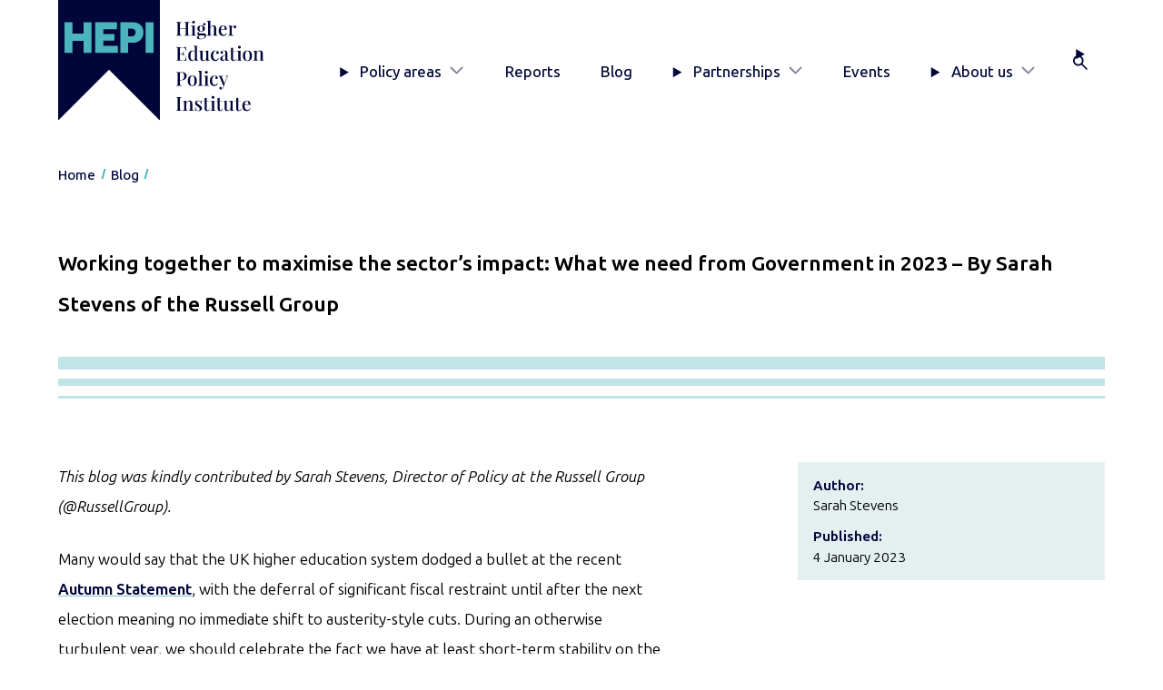

--- FILE ---
content_type: text/html; charset=UTF-8
request_url: https://www.hepi.ac.uk/2023/01/04/working-together-to-maximise-the-sectors-impact-what-we-need-from-government-in-2023/
body_size: 11310
content:
<!DOCTYPE html><html lang="en-GB" class="no-js"><head><meta charset="UTF-8"/><meta name="viewport" content="width=device-width, initial-scale=1"/> <script type="text/javascript">(function(H){H.className=H.className.replace(/\bno-js\b/,'js')})(document.documentElement)</script> <meta name='robots' content='index, follow, max-image-preview:large, max-snippet:-1, max-video-preview:-1' /> <style media="screen">/*
* Theme Name: HEPI 2025
* Author: Headscape
* Description: A theme for HEPI
* Version: 1.3
* Text Domain: hepi
*/</style><link media="all" href="https://www.hepi.ac.uk/wp-content/cache/autoptimize/css/autoptimize_30c3b8105ea69ab18bcf2524f76840fd.css" rel="stylesheet"><link media="print" href="https://www.hepi.ac.uk/wp-content/cache/autoptimize/css/autoptimize_67375a0fe59629232b0df270c7102359.css" rel="stylesheet"><title>Working together to maximise the sector’s impact: What we need from Government in 2023 – By Sarah Stevens of the Russell Group - HEPI</title><link rel="canonical" href="https://www.hepi.ac.uk/2023/01/04/working-together-to-maximise-the-sectors-impact-what-we-need-from-government-in-2023/" /><meta property="og:locale" content="en_GB" /><meta property="og:type" content="article" /><meta property="og:title" content="Working together to maximise the sector’s impact: What we need from Government in 2023 – By Sarah Stevens of the Russell Group - HEPI" /><meta property="og:description" content="This blog was kindly contributed by Sarah&nbsp;Stevens, Director of Policy at the Russell Group (@RussellGroup).&nbsp; Many would say that the UK higher education system dodged a bullet at the recent Autumn Statement, with the deferral of significant fiscal restraint until after the next election meaning no immediate shift to austerity-style cuts. During an otherwise turbulent year, [&hellip;]" /><meta property="og:url" content="https://www.hepi.ac.uk/2023/01/04/working-together-to-maximise-the-sectors-impact-what-we-need-from-government-in-2023/" /><meta property="og:site_name" content="HEPI" /><meta property="article:published_time" content="2023-01-04T06:30:00+00:00" /><meta property="article:modified_time" content="2025-07-30T13:34:49+00:00" /><meta property="og:image" content="https://www.hepi.ac.uk/wp-content/uploads/2023/01/iStock-1393761661.jpg" /><meta property="og:image:width" content="1254" /><meta property="og:image:height" content="836" /><meta property="og:image:type" content="image/jpeg" /><meta name="author" content="HEPI Guest Post" /><meta name="twitter:card" content="summary_large_image" /><meta name="twitter:creator" content="@HEPI_news" /><meta name="twitter:site" content="@HEPI_news" /><meta name="twitter:label1" content="Written by" /><meta name="twitter:data1" content="HEPI Guest Post" /><meta name="twitter:label2" content="Estimated reading time" /><meta name="twitter:data2" content="4 minutes" /> <script type="application/ld+json" class="yoast-schema-graph">{"@context":"https://schema.org","@graph":[{"@type":"WebPage","@id":"https://www.hepi.ac.uk/2023/01/04/working-together-to-maximise-the-sectors-impact-what-we-need-from-government-in-2023/","url":"https://www.hepi.ac.uk/2023/01/04/working-together-to-maximise-the-sectors-impact-what-we-need-from-government-in-2023/","name":"Working together to maximise the sector’s impact: What we need from Government in 2023 – By Sarah Stevens of the Russell Group - HEPI","isPartOf":{"@id":"https://www.hepi.ac.uk/#website"},"primaryImageOfPage":{"@id":"https://www.hepi.ac.uk/2023/01/04/working-together-to-maximise-the-sectors-impact-what-we-need-from-government-in-2023/#primaryimage"},"image":{"@id":"https://www.hepi.ac.uk/2023/01/04/working-together-to-maximise-the-sectors-impact-what-we-need-from-government-in-2023/#primaryimage"},"thumbnailUrl":"https://www.hepi.ac.uk/wp-content/uploads/2023/01/iStock-1393761661.jpg","datePublished":"2023-01-04T06:30:00+00:00","dateModified":"2025-07-30T13:34:49+00:00","author":{"@id":"https://www.hepi.ac.uk/#/schema/person/ef9214eeaa2eb8f2cb33779fe71a9054"},"breadcrumb":{"@id":"https://www.hepi.ac.uk/2023/01/04/working-together-to-maximise-the-sectors-impact-what-we-need-from-government-in-2023/#breadcrumb"},"inLanguage":"en-GB","potentialAction":[{"@type":"ReadAction","target":["https://www.hepi.ac.uk/2023/01/04/working-together-to-maximise-the-sectors-impact-what-we-need-from-government-in-2023/"]}]},{"@type":"ImageObject","inLanguage":"en-GB","@id":"https://www.hepi.ac.uk/2023/01/04/working-together-to-maximise-the-sectors-impact-what-we-need-from-government-in-2023/#primaryimage","url":"https://www.hepi.ac.uk/wp-content/uploads/2023/01/iStock-1393761661.jpg","contentUrl":"https://www.hepi.ac.uk/wp-content/uploads/2023/01/iStock-1393761661.jpg","width":1254,"height":836,"caption":"New year 2023 and old year 2022 written on sandy beach with waves"},{"@type":"BreadcrumbList","@id":"https://www.hepi.ac.uk/2023/01/04/working-together-to-maximise-the-sectors-impact-what-we-need-from-government-in-2023/#breadcrumb","itemListElement":[{"@type":"ListItem","position":1,"name":"Home","item":"https://www.hepi.ac.uk/"},{"@type":"ListItem","position":2,"name":"Blog","item":"https://www.hepi.ac.uk/blog/"},{"@type":"ListItem","position":3,"name":"Working together to maximise the sector’s impact: What we need from Government in 2023 – By Sarah Stevens of the Russell Group"}]},{"@type":"WebSite","@id":"https://www.hepi.ac.uk/#website","url":"https://www.hepi.ac.uk/","name":"HEPI","description":"The UK&#039;s only independent think tank devoted to higher education.","potentialAction":[{"@type":"SearchAction","target":{"@type":"EntryPoint","urlTemplate":"https://www.hepi.ac.uk/?s={search_term_string}"},"query-input":{"@type":"PropertyValueSpecification","valueRequired":true,"valueName":"search_term_string"}}],"inLanguage":"en-GB"},{"@type":"Person","@id":"https://www.hepi.ac.uk/#/schema/person/ef9214eeaa2eb8f2cb33779fe71a9054","name":"HEPI Guest Post","image":{"@type":"ImageObject","inLanguage":"en-GB","@id":"https://www.hepi.ac.uk/#/schema/person/image/","url":"https://secure.gravatar.com/avatar/4ade8a49cfa07c21e48ac6c3814bbe55e520007eb164d145a0778e5426411578?s=96&d=mm&r=g","contentUrl":"https://secure.gravatar.com/avatar/4ade8a49cfa07c21e48ac6c3814bbe55e520007eb164d145a0778e5426411578?s=96&d=mm&r=g","caption":"HEPI Guest Post"}}]}</script> <link rel='dns-prefetch' href='//stats.wp.com' /><link rel='preconnect' href='//c0.wp.com' /><link rel="alternate" type="application/rss+xml" title="HEPI &raquo; Working together to maximise the sector’s impact: What we need from Government in 2023 – By Sarah Stevens of the Russell Group Comments Feed" href="https://www.hepi.ac.uk/2023/01/04/working-together-to-maximise-the-sectors-impact-what-we-need-from-government-in-2023/feed/" /><link rel="alternate" title="oEmbed (JSON)" type="application/json+oembed" href="https://www.hepi.ac.uk/wp-json/oembed/1.0/embed?url=https%3A%2F%2Fwww.hepi.ac.uk%2F2023%2F01%2F04%2Fworking-together-to-maximise-the-sectors-impact-what-we-need-from-government-in-2023%2F" /><link rel="alternate" title="oEmbed (XML)" type="text/xml+oembed" href="https://www.hepi.ac.uk/wp-json/oembed/1.0/embed?url=https%3A%2F%2Fwww.hepi.ac.uk%2F2023%2F01%2F04%2Fworking-together-to-maximise-the-sectors-impact-what-we-need-from-government-in-2023%2F&#038;format=xml" /> <script type="text/javascript" src="https://www.hepi.ac.uk/wp-includes/js/jquery/jquery.min.js?ver=3.7.1" id="jquery-core-js"></script> <link rel="https://api.w.org/" href="https://www.hepi.ac.uk/wp-json/" /><link rel="alternate" title="JSON" type="application/json" href="https://www.hepi.ac.uk/wp-json/wp/v2/posts/22427" /><link rel="EditURI" type="application/rsd+xml" title="RSD" href="https://www.hepi.ac.uk/xmlrpc.php?rsd" /><link rel='shortlink' href='https://www.hepi.ac.uk/?p=22427' /><link rel="icon" href="https://www.hepi.ac.uk/wp-content/uploads/2025/08/cropped-hepi-favicon-32x32.png" sizes="32x32" /><link rel="icon" href="https://www.hepi.ac.uk/wp-content/uploads/2025/08/cropped-hepi-favicon-192x192.png" sizes="192x192" /><link rel="apple-touch-icon" href="https://www.hepi.ac.uk/wp-content/uploads/2025/08/cropped-hepi-favicon-180x180.png" /><meta name="msapplication-TileImage" content="https://www.hepi.ac.uk/wp-content/uploads/2025/08/cropped-hepi-favicon-270x270.png" />  <script>(function(w,d,s,l,i){w[l]=w[l]||[];w[l].push({'gtm.start':
						new Date().getTime(),event:'gtm.js'});var f=d.getElementsByTagName(s)[0],
					j=d.createElement(s),dl=l!='dataLayer'?'&l='+l:'';j.async=true;j.src=
					'https://www.googletagmanager.com/gtm.js?id='+i+dl;f.parentNode.insertBefore(j,f);
			})(window,document,'script','dataLayer','GTM-KSR949W');</script> </head><body class="wp-singular post-template-default single single-post postid-22427 single-format-standard wp-embed-responsive wp-theme-hepi-2025" ><header class="siteHeader" id="siteHeader"><div class="wrap"> <a href="#main-content" class="siteHeader__skip visually-hidden focusable">Skip to main content</a><div class="siteHeader__inner"><div class="siteHeader__branding"> <a href="/" class="siteHeader__brandingLink" title="HEPI Home"> <img src="https://www.hepi.ac.uk/wp-content/themes/hepi-2025/assets/images/logo-hepi-full.svg" alt="HEPI: Higher Education Policy Institute" class="siteHeader__brandingImg"/> </a></div><div class="siteHeader__mobileTools"> <button class="siteHeader__button" aria-controls="primaryNav" aria-expanded="false" aria-label="Toggle navigation" title="Toggle navigation"> <span>Menu</span><div class="siteHeader__buttonIcon"></div><div class="hamburger  hamburger--squeeze"> <span class="hamburger-box"> <span class="hamburger-inner"></span> </span></div> </button></div><div class="siteHeader__primaryNav"><nav class="primaryNav" id="primaryNav" aria-label="Primary"><ul class="primaryNav__list"><li class="primaryNav__item menu-item  menu-item-type-post_type  menu-item-object-page  menu-item-has-children  menu-item-33518"> <details class="primaryNav__accordion"> <summary class="primaryNav__toggle"> Policy areas </summary><div class="primaryNav__secondLevel"><div class="primaryNav__secondLevelWrap"> <a class="primaryNav__secondLevelTitle" href="https://www.hepi.ac.uk/policy-areas/">Go to Policy areas</a><ul class="primaryNav__secondLevelList"><li class="primaryNav__secondLevelListItem"> <a class="primaryNav__secondLevelLink" href="https://www.hepi.ac.uk/policy-areas/access-and-participation/">Access and participation</a></li><li class="primaryNav__secondLevelListItem"> <a class="primaryNav__secondLevelLink" href="https://www.hepi.ac.uk/policy-areas/funding-and-finance/">Funding and finance</a></li><li class="primaryNav__secondLevelListItem"> <a class="primaryNav__secondLevelLink" href="https://www.hepi.ac.uk/policy-areas/government-and-regulation/">Government and regulation</a></li><li class="primaryNav__secondLevelListItem"> <a class="primaryNav__secondLevelLink" href="https://www.hepi.ac.uk/policy-areas/research-and-innovation/">Research and innovation</a></li><li class="primaryNav__secondLevelListItem"> <a class="primaryNav__secondLevelLink" href="https://www.hepi.ac.uk/policy-areas/skills-employability-and-civic/">Skills, employability and civic</a></li><li class="primaryNav__secondLevelListItem"> <a class="primaryNav__secondLevelLink" href="https://www.hepi.ac.uk/policy-areas/staff-leadership-and-governance/">Staff, leadership and governance</a></li><li class="primaryNav__secondLevelListItem"> <a class="primaryNav__secondLevelLink" href="https://www.hepi.ac.uk/policy-areas/student-experience/">Student experience</a></li><li class="primaryNav__secondLevelListItem"> <a class="primaryNav__secondLevelLink" href="https://www.hepi.ac.uk/policy-areas/teaching-and-learning/">Teaching and learning</a></li></ul></div></div> </details></li><li class="primaryNav__item menu-item  menu-item-type-post_type  menu-item-object-page  menu-item-33528"> <a class="primaryNav__link" href="https://www.hepi.ac.uk/reports/">Reports</a></li><li class="primaryNav__item menu-item  menu-item-type-post_type  menu-item-object-page  current_page_parent  menu-item-33540"> <a class="primaryNav__link" href="https://www.hepi.ac.uk/blog/">Blog</a></li><li class="primaryNav__item menu-item  menu-item-type-post_type  menu-item-object-page  menu-item-has-children  menu-item-33559"> <details class="primaryNav__accordion"> <summary class="primaryNav__toggle"> Partnerships </summary><div class="primaryNav__secondLevel"><div class="primaryNav__secondLevelWrap"> <a class="primaryNav__secondLevelTitle" href="https://www.hepi.ac.uk/partnerships/">Go to Partnerships</a><ul class="primaryNav__secondLevelList"><li class="primaryNav__secondLevelListItem"> <a class="primaryNav__secondLevelLink" href="https://www.hepi.ac.uk/partnerships/the-hepi-partnership/">The HEPI Partnership</a></li><li class="primaryNav__secondLevelListItem"> <a class="primaryNav__secondLevelLink" href="https://www.hepi.ac.uk/partnerships/university-partnership/">University Partnership</a></li><li class="primaryNav__secondLevelListItem"> <a class="primaryNav__secondLevelLink" href="https://www.hepi.ac.uk/partnerships/sponsorship/">Sponsorship</a></li><li class="primaryNav__secondLevelListItem"> <a class="primaryNav__secondLevelLink" href="https://www.hepi.ac.uk/partnerships/consultancy/">Consultancy</a></li></ul></div></div> </details></li><li class="primaryNav__item menu-item  menu-item-type-post_type  menu-item-object-page  menu-item-33529"> <a class="primaryNav__link" href="https://www.hepi.ac.uk/events/">Events</a></li><li class="primaryNav__item menu-item  menu-item-type-post_type  menu-item-object-page  menu-item-has-children  menu-item-33541"> <details class="primaryNav__accordion"> <summary class="primaryNav__toggle"> About us </summary><div class="primaryNav__secondLevel"><div class="primaryNav__secondLevelWrap"> <a class="primaryNav__secondLevelTitle" href="https://www.hepi.ac.uk/about-us/">Go to About us</a><ul class="primaryNav__secondLevelList"><li class="primaryNav__secondLevelListItem"> <a class="primaryNav__secondLevelLink" href="https://www.hepi.ac.uk/about-us/who-we-are/">Who we are</a></li><li class="primaryNav__secondLevelListItem"> <a class="primaryNav__secondLevelLink" href="https://www.hepi.ac.uk/about-us/writing-for-hepi/">Writing for HEPI</a></li><li class="primaryNav__secondLevelListItem"> <a class="primaryNav__secondLevelLink" href="https://www.hepi.ac.uk/about-us/vacancies/">Vacancies</a></li><li class="primaryNav__secondLevelListItem"> <a class="primaryNav__secondLevelLink" href="https://www.hepi.ac.uk/about-us/contact-us/">Contact HEPI</a></li></ul></div></div> </details></li><li class="primaryNav__item menu-item  menu-item-type-custom  menu-item-object-custom  menu-item-33549"> <details class="primaryNav__accordion  primaryNav__accordion--search"> <summary class="primaryNav__toggle" title="Search"><div class="primaryNav__label">Search</div> </summary><div class="primaryNav__secondLevel"><div class="primaryNav__secondLevelWrap"><form class="siteHeader__searchForm  searchForm" action="/" method="get"><div class="searchForm__inner"> <label for="searchForm__searchInput" class="visually-hidden">Search</label> <input type="search" id="searchForm__searchInput" name="s" class="searchForm__searchInput" placeholder="Search" autocomplete="off"> <button type="submit" class="searchForm__searchSubmit button">Go</button></div></form></div></div> </details></li></ul></nav></div></div></div></header><nav class="breadcrumbs" aria-label="Breadcrumb"><div class="wrap"><ul><li class="home"><span><a title="Go to HEPI." href="https://www.hepi.ac.uk" class="home"><span>Home</span></a></span></li><li class="post-root post post-post"><span><a title="Go to Blog." href="https://www.hepi.ac.uk/blog/" class="post-root post post-post"><span>Blog</span></a></span></li><li class="post post-post current-item"><span><span class="post post-post current-item">Working together to maximise the sector’s impact: What we need from Government in 2023 – By Sarah Stevens of the Russell Group</span></span></li></ul></div></nav><main id="main-content" role="main" ><div class="wrap"><article class="article  post-type-post" id="post-22427"><header class="articleHeader"><h1 class="articleHeader__title  has-flair h1-small">Working together to maximise the sector’s impact: What we need from Government in 2023 – By Sarah Stevens of the Russell Group</h1><div class="articleHeader__meta"><dl class="meta"><div class="meta__item"><dt>Author:</dt><dd>Sarah Stevens</dd></div><div class="meta__item"><dt>Published:</dt><dd> <time datetime="2023-01-04 00:00:00">4 January 2023</time></dd></div></dl></div></header><div class="wrap-block-editor"><p><em>This blog was kindly contributed by Sarah&nbsp;Stevens, Director of Policy at the Russell Group (@<em>RussellGroup)</em>.&nbsp;</em></p><p>Many would say that the UK higher education system dodged a bullet at the recent <a href="https://www.gov.uk/government/publications/autumn-statement-2022-documents/autumn-statement-2022-html">Autumn Statement</a>, with the deferral of significant fiscal restraint until after the next election meaning no immediate shift to austerity-style cuts. During an otherwise turbulent year, we should celebrate the fact we have at least short-term stability on the funding settlement for R&amp;D and higher education, even if the picture differs quite significantly <a href="https://www.hepi.ac.uk/2022/12/07/higher-education-in-scotland-funding-shortfalls-off-quota-students-and-research-blockages/">across the devolved nations</a>.</p><p>But given all the political upheaval, especially in recent months, many of the big-ticket items on the agenda for higher education and research policy are still unresolved, and that ‘dodge’ in the Autumn Statement is only a delay in facing up to challenges we can all see on the road ahead.&nbsp;</p><p>The Government continues to pursue association to <a href="https://www.hepi.ac.uk/2022/09/29/from-horizon-europe-to-plan-b-how-the-uk-can-turn-adversity-into-opportunity/">Horizon Europe</a> but progress will be difficult until we see a break-through in the negotiations on the Northern Ireland protocol. Recent <a href="https://www.gov.uk/government/news/government-commits-nearly-half-a-billion-pounds-for-uk-research-to-cover-eu-shortfall">announcements to inject more funding</a> into universities to retain European talent and networks have been very welcome but the continuing uncertainty is being felt in the research community. </p><p>Reforms following the post-Augar consultation earlier this year are still in the pipeline and have the potential to radically reshape parts of the sector. The future funding picture is still to be decided after 2024/25 for both research and undergraduate education. Our&nbsp;<a href="https://russellgroup.ac.uk/policy/policy-documents/securing-a-resilient-higher-education-funding-system-to-support-students-and-boost-the-uk-economy/">own analysis</a>&nbsp;shows per student funding will be at its lowest level since the millennium by the time of the next election and without any action to address the effects of inflation on its real value, the situation will quickly start to look pretty dire.&nbsp;</p><p>Universities are also increasingly being caught up in wider debates which are dividing political parties. Despite many positive changes on visa policy in recent years, there is a risk international students could be seen as a soft target for a government keen to show it is being tough on migration. Universities have also been a major new front in culture war battles fought on the pages of national newspapers and social media.&nbsp;&nbsp;</p><p>Alongside domestic politics, the war in Ukraine has brought into stark relief how rapid shifts in geopolitics can impact on UK higher education. Universities across the country have stepped up to support their staff and students through the conflict, and the related cost of living crisis, as well as partnering with Ukrainian institutions to help them rebuild and retain talent. Many in the sector are now considering what the impact would be if the UK’s relations with other key partners such as China deteriorated quickly and what mitigations might be required.&nbsp;</p><p>Despite all these challenges, as the new year dawns, UK higher education is ostensibly in good health. There is record student demand at home and from abroad with predictions this will continue to rise for at least several years, the sector is able to demonstrate very significant economic impact as a result of its research, innovation and work with business, and there are opportunities to play into government agendas on levelling up and innovation clusters to maximise this impact across the country.</p><p>But this work could be stymied if key policy questions on funding and regulation for universities remain unanswered. As in many other sectors, the effects of inflation will soon start to impact on the capability and quality universities can deliver if not addressed. A sustainable new funding settlement that is fair for universities, students and taxpayers is critical to ensuring quality can be protected and enhanced, and the benefits of higher education continue to be available to everyone.</p><p>The last few years have seen the UK and our universities face a series of challenges and rapid changes that forced major shifts in the way we teach and deliver research.&nbsp;&nbsp;The sector showed how quickly it could pivot to address emerging crises through its response to the pandemic, creating covid vaccines, launching online provision to ensure students could continue their learning, and supporting NHS capability through Nightingale hospitals, among many other things.&nbsp;</p><p>In a world where global threats are increasing and complex problems like climate change are high on the agenda, the flexibility universities showed during the Covid-19 response demonstrates how much of a pivotal role the sector can play in assuring the UK’s resilience to large-scale threats.&nbsp;</p><p>Through its support for R&amp;D the government has recognised universities will be key players in efforts to address and respond to a range of challenges from climate change to digitisation and public health. But the higher education sector can have a much wider impact in shaping a more prosperous future for the UK.</p><p>From supporting individuals to gain the skills they need to secure high-quality, rewarding work, to civic engagement that boosts communities around the country, and international partnerships that bring export income and promote UK soft power, universities are crucial to delivering on the Government’s priorities. In 2023, we hope Ministers recognise the potential of this world-leading asset across the broad range of decisions they are making and work together in support of institutions for the benefit of the country.</p><div class="sharedaddy sd-sharing-enabled"><div class="robots-nocontent sd-block sd-social sd-social-icon-text sd-sharing"><h3 class="sd-title">Share this:</h3><div class="sd-content"><ul><li class="share-facebook"><a rel="nofollow noopener noreferrer"
 data-shared="sharing-facebook-22427"
 class="share-facebook sd-button share-icon"
 href="https://www.hepi.ac.uk/2023/01/04/working-together-to-maximise-the-sectors-impact-what-we-need-from-government-in-2023/?share=facebook"
 target="_blank"
 aria-labelledby="sharing-facebook-22427"
 > <span id="sharing-facebook-22427" hidden>Click to share on Facebook (Opens in new window)</span> <span>Facebook</span> </a></li><li class="share-twitter"><a rel="nofollow noopener noreferrer"
 data-shared="sharing-twitter-22427"
 class="share-twitter sd-button share-icon"
 href="https://www.hepi.ac.uk/2023/01/04/working-together-to-maximise-the-sectors-impact-what-we-need-from-government-in-2023/?share=twitter"
 target="_blank"
 aria-labelledby="sharing-twitter-22427"
 > <span id="sharing-twitter-22427" hidden>Click to share on X (Opens in new window)</span> <span>X</span> </a></li><li class="share-email"><a rel="nofollow noopener noreferrer" data-shared="sharing-email-22427" class="share-email sd-button share-icon" href="/cdn-cgi/l/email-protection#[base64]" target="_blank" aria-labelledby="sharing-email-22427" data-email-share-error-title="Do you have email set up?" data-email-share-error-text="If you&#039;re having problems sharing via email, you might not have email set up for your browser. You may need to create a new email yourself." data-email-share-nonce="23d7868598" data-email-share-track-url="https://www.hepi.ac.uk/2023/01/04/working-together-to-maximise-the-sectors-impact-what-we-need-from-government-in-2023/?share=email"> <span id="sharing-email-22427" hidden>Click to email a link to a friend (Opens in new window)</span> <span>Email</span> </a></li><li class="share-linkedin"><a rel="nofollow noopener noreferrer"
 data-shared="sharing-linkedin-22427"
 class="share-linkedin sd-button share-icon"
 href="https://www.hepi.ac.uk/2023/01/04/working-together-to-maximise-the-sectors-impact-what-we-need-from-government-in-2023/?share=linkedin"
 target="_blank"
 aria-labelledby="sharing-linkedin-22427"
 > <span id="sharing-linkedin-22427" hidden>Click to share on LinkedIn (Opens in new window)</span> <span>LinkedIn</span> </a></li><li class="share-end"></li></ul></div></div></div></div></article><div id="comments" class="slab  alignfull  has-background  has-neutral-primary-background-color  margin-top-4xl"><div class="wrap"><h2 class="margin-top-none">Comments</h2><div class="comments"><div class="comments__actions"> <details open> <summary>Add comment</summary><form class="comments__form" method="post" action="https://www.hepi.ac.uk/wp-comments-post.php"> <label> Email<br/> <input required name="email" type="email" id="email"/> </label> <label> Name<br/> <input required name="author" type="text"/> </label> <label> Comment<br/><textarea placeholder="Leave a comment..." name="comment" cols="60" rows="3"></textarea></label> <input name="comment_post_ID" value="22427" type="hidden"/> <input name="comment_parent" value="0" type="hidden"/> <button class="button  font-2xs" type="submit" name="Submit" class="btn">Send</button> <button class="button  font-2xs" type="reset">Cancel</button><p class="font-2xs">Your comment may be revised by the site if needed.</p></form> </details></div></div></div></div></div></main><div class="subscribeSlab  slab  alignfull  has-background  has-primary-background-color"><div class="wrap"><div class="subscribeSlab__inner"><figure class="subscribeSlab__figure"> <img width="600" height="822" src="https://www.hepi.ac.uk/wp-content/uploads/2026/01/Policy-Note-68-cover-image-scaled-600x822.jpg" class="subscribeSlab__img1 wpsmartcrop-image" alt="" decoding="async" fetchpriority="high" srcset="https://www.hepi.ac.uk/wp-content/uploads/2026/01/Policy-Note-68-cover-image-scaled-600x822.jpg 600w, https://www.hepi.ac.uk/wp-content/uploads/2026/01/Policy-Note-68-cover-image-scaled-300x411.jpg 300w, https://www.hepi.ac.uk/wp-content/uploads/2026/01/Policy-Note-68-cover-image-scaled-1200x1645.jpg 1200w" sizes="(max-width: 600px) 100vw, 600px" data-smartcrop-focus="[51,14]" /> <img width="600" height="822" src="https://www.hepi.ac.uk/wp-content/uploads/2026/01/HEPI-Policy-Note-67-cover-image-1-scaled-600x822.jpg" class="subscribeSlab__img2 wpsmartcrop-image" alt="" decoding="async" srcset="https://www.hepi.ac.uk/wp-content/uploads/2026/01/HEPI-Policy-Note-67-cover-image-1-scaled-600x822.jpg 600w, https://www.hepi.ac.uk/wp-content/uploads/2026/01/HEPI-Policy-Note-67-cover-image-1-scaled-300x411.jpg 300w, https://www.hepi.ac.uk/wp-content/uploads/2026/01/HEPI-Policy-Note-67-cover-image-1-scaled-1200x1645.jpg 1200w" sizes="(max-width: 600px) 100vw, 600px" data-smartcrop-focus="[49,14]" /></figure><div class="subscribeSlab__content"><h2 class="text-color-secondary">Subscribe today!</h2><p class="intro">Enter your email address to subscribe to HEPI Insights. The latest reports, policy debates and events information will be delivered straight to your inbox.</p><div class="subscribeSlab__widget"><div class="jetpack_subscription_widget"><h2 class="widgettitle"></h2><div class="wp-block-jetpack-subscriptions__container"><form action="#" method="post" accept-charset="utf-8" id="subscribe-blog-1"
 data-blog="83795794"
 data-post_access_level="everybody" ><p id="subscribe-email"> <label id="jetpack-subscribe-label"
 class="screen-reader-text"
 for="subscribe-field-1"> Email Address </label> <input type="email" name="email" autocomplete="email" required="required"
 value=""
 id="subscribe-field-1"
 placeholder="Email Address"
 /></p><p id="subscribe-submit"
 > <input type="hidden" name="action" value="subscribe"/> <input type="hidden" name="source" value="https://www.hepi.ac.uk/2023/01/04/working-together-to-maximise-the-sectors-impact-what-we-need-from-government-in-2023/"/> <input type="hidden" name="sub-type" value="widget"/> <input type="hidden" name="redirect_fragment" value="subscribe-blog-1"/> <input type="hidden" id="_wpnonce" name="_wpnonce" value="bdbebff677" /><input type="hidden" name="_wp_http_referer" value="/2023/01/04/working-together-to-maximise-the-sectors-impact-what-we-need-from-government-in-2023/" /> <button type="submit"
 class="wp-block-button__link"
 style="margin: 0; margin-left: 0px;"
 name="jetpack_subscriptions_widget"
 > Subscribe </button></p></form></div></div></div></div></div></div></div><footer class="siteFooter" aria-label="Site footer"><div class="siteFooter__inner"><div class="wrap"><div class="siteFooter__columns"><div class="siteFooter__contactConnect"><div class="siteFooter__contact"><h2 class="h4">Contact Us</h2><ul><li><a href="">+44 (0) 1865 819393</a></li><li>HEPI, 99 Banbury Road, Oxford OX2 6JX</li><li><a href="/cdn-cgi/l/email-protection#a5c4c1c8cccbe5cdc0d5cc8bc4c68bd0ce"><span class="__cf_email__" data-cfemail="4f2e2b2226210f272a3f26612e2c613a24">[email&#160;protected]</span></a></li></ul></div><nav class="siteFooter__connect" aria-label="Follow us"><h2 class="h4">Connect</h2><ul><li><a class="siteFooter__socialLink--x-(twitter)" href="https://x.com/HEPI_news">X (Twitter)</a></li><li><a class="siteFooter__socialLink--linkedin" href="https://www.linkedin.com/company/higher-education-policy-institute/">LinkedIn</a></li></ul></nav></div><nav class="siteFooter__policyAreas" aria-label="Policy areas"><h2 class="h4">Policy areas</h2><ul><li><a href="https://www.hepi.ac.uk/policy-areas/access-and-participation/">Access and participation</a></li><li><a href="https://www.hepi.ac.uk/policy-areas/funding-and-finance/">Funding and finance</a></li><li><a href="https://www.hepi.ac.uk/policy-areas/government-and-regulation/">Government and regulation</a></li><li><a href="https://www.hepi.ac.uk/policy-areas/research-and-innovation/">Research and innovation</a></li><li><a href="https://www.hepi.ac.uk/policy-areas/skills-employability-and-civic/">Skills, employability and civic</a></li><li><a href="https://www.hepi.ac.uk/policy-areas/staff-leadership-and-governance/">Staff, leadership and governance</a></li><li><a href="https://www.hepi.ac.uk/policy-areas/student-experience/">Student experience</a></li><li><a href="https://www.hepi.ac.uk/policy-areas/teaching-and-learning/">Teaching and learning</a></li></ul></nav><div class="siteFooter__quickLinks"><h2 class="h4">Quick links</h2><ul><li><a href="https://www.hepi.ac.uk/reports/">Reports</a></li><li><a href="https://www.hepi.ac.uk/events/">Events</a></li><li><a href="https://www.hepi.ac.uk/category/news/">News</a></li><li><a href="https://www.hepi.ac.uk/partnerships/">Partnerships</a></li><li><a href="https://www.hepi.ac.uk/sign-up/">Sign up</a></li><li><a href="https://www.hepi.ac.uk/about-us/contact-us/">Contact HEPI</a></li></ul></div></div></div></div><div class="siteFooter__legal"><div class="wrap"><p> <span>Company number: 4503712</span> <span>Charity number: 1099645</span> <span>© Copyright HEPI, 2025</span></p><ul><li><a href="https://www.hepi.ac.uk/cookies/">Cookies</a></li><li><a href="https://www.hepi.ac.uk/privacy-notice/">Privacy Notice</a></li></ul></div></div></footer> <script data-cfasync="false" src="/cdn-cgi/scripts/5c5dd728/cloudflare-static/email-decode.min.js"></script><script type="speculationrules">{"prefetch":[{"source":"document","where":{"and":[{"href_matches":"/*"},{"not":{"href_matches":["/wp-*.php","/wp-admin/*","/wp-content/uploads/*","/wp-content/*","/wp-content/plugins/*","/wp-content/themes/hepi-2025/*","/*\\?(.+)"]}},{"not":{"selector_matches":"a[rel~=\"nofollow\"]"}},{"not":{"selector_matches":".no-prefetch, .no-prefetch a"}}]},"eagerness":"conservative"}]}</script> <script type="text/javascript">window.WPCOM_sharing_counts = {"https:\/\/www.hepi.ac.uk\/2023\/01\/04\/working-together-to-maximise-the-sectors-impact-what-we-need-from-government-in-2023\/":22427};</script> <script type="text/javascript" id="jquery.wp-smartcrop-js-extra">var wpsmartcrop_options = {"focus_mode":"power-lines"};
//# sourceURL=jquery.wp-smartcrop-js-extra</script> <script type="text/javascript" id="jetpack-stats-js-before">_stq = window._stq || [];
_stq.push([ "view", JSON.parse("{\"v\":\"ext\",\"blog\":\"83795794\",\"post\":\"22427\",\"tz\":\"0\",\"srv\":\"www.hepi.ac.uk\",\"j\":\"1:15.3.1\"}") ]);
_stq.push([ "clickTrackerInit", "83795794", "22427" ]);
//# sourceURL=jetpack-stats-js-before</script> <script type="text/javascript" src="https://stats.wp.com/e-202604.js" id="jetpack-stats-js" defer="defer" data-wp-strategy="defer"></script> <script type="text/javascript" id="sharing-js-js-extra">var sharing_js_options = {"lang":"en","counts":"1","is_stats_active":"1"};
//# sourceURL=sharing-js-js-extra</script> <script type="text/javascript" id="sharing-js-js-after">var windowOpen;
			( function () {
				function matches( el, sel ) {
					return !! (
						el.matches && el.matches( sel ) ||
						el.msMatchesSelector && el.msMatchesSelector( sel )
					);
				}

				document.body.addEventListener( 'click', function ( event ) {
					if ( ! event.target ) {
						return;
					}

					var el;
					if ( matches( event.target, 'a.share-facebook' ) ) {
						el = event.target;
					} else if ( event.target.parentNode && matches( event.target.parentNode, 'a.share-facebook' ) ) {
						el = event.target.parentNode;
					}

					if ( el ) {
						event.preventDefault();

						// If there's another sharing window open, close it.
						if ( typeof windowOpen !== 'undefined' ) {
							windowOpen.close();
						}
						windowOpen = window.open( el.getAttribute( 'href' ), 'wpcomfacebook', 'menubar=1,resizable=1,width=600,height=400' );
						return false;
					}
				} );
			} )();
var windowOpen;
			( function () {
				function matches( el, sel ) {
					return !! (
						el.matches && el.matches( sel ) ||
						el.msMatchesSelector && el.msMatchesSelector( sel )
					);
				}

				document.body.addEventListener( 'click', function ( event ) {
					if ( ! event.target ) {
						return;
					}

					var el;
					if ( matches( event.target, 'a.share-twitter' ) ) {
						el = event.target;
					} else if ( event.target.parentNode && matches( event.target.parentNode, 'a.share-twitter' ) ) {
						el = event.target.parentNode;
					}

					if ( el ) {
						event.preventDefault();

						// If there's another sharing window open, close it.
						if ( typeof windowOpen !== 'undefined' ) {
							windowOpen.close();
						}
						windowOpen = window.open( el.getAttribute( 'href' ), 'wpcomtwitter', 'menubar=1,resizable=1,width=600,height=350' );
						return false;
					}
				} );
			} )();
var windowOpen;
			( function () {
				function matches( el, sel ) {
					return !! (
						el.matches && el.matches( sel ) ||
						el.msMatchesSelector && el.msMatchesSelector( sel )
					);
				}

				document.body.addEventListener( 'click', function ( event ) {
					if ( ! event.target ) {
						return;
					}

					var el;
					if ( matches( event.target, 'a.share-linkedin' ) ) {
						el = event.target;
					} else if ( event.target.parentNode && matches( event.target.parentNode, 'a.share-linkedin' ) ) {
						el = event.target.parentNode;
					}

					if ( el ) {
						event.preventDefault();

						// If there's another sharing window open, close it.
						if ( typeof windowOpen !== 'undefined' ) {
							windowOpen.close();
						}
						windowOpen = window.open( el.getAttribute( 'href' ), 'wpcomlinkedin', 'menubar=1,resizable=1,width=580,height=450' );
						return false;
					}
				} );
			} )();
//# sourceURL=sharing-js-js-after</script> <script id="wp-emoji-settings" type="application/json">{"baseUrl":"https://s.w.org/images/core/emoji/17.0.2/72x72/","ext":".png","svgUrl":"https://s.w.org/images/core/emoji/17.0.2/svg/","svgExt":".svg","source":{"concatemoji":"https://www.hepi.ac.uk/wp-includes/js/wp-emoji-release.min.js?ver=5cadf49a31dafe0b67c4d7e2cb158107"}}</script> <script type="module">/*! This file is auto-generated */
const a=JSON.parse(document.getElementById("wp-emoji-settings").textContent),o=(window._wpemojiSettings=a,"wpEmojiSettingsSupports"),s=["flag","emoji"];function i(e){try{var t={supportTests:e,timestamp:(new Date).valueOf()};sessionStorage.setItem(o,JSON.stringify(t))}catch(e){}}function c(e,t,n){e.clearRect(0,0,e.canvas.width,e.canvas.height),e.fillText(t,0,0);t=new Uint32Array(e.getImageData(0,0,e.canvas.width,e.canvas.height).data);e.clearRect(0,0,e.canvas.width,e.canvas.height),e.fillText(n,0,0);const a=new Uint32Array(e.getImageData(0,0,e.canvas.width,e.canvas.height).data);return t.every((e,t)=>e===a[t])}function p(e,t){e.clearRect(0,0,e.canvas.width,e.canvas.height),e.fillText(t,0,0);var n=e.getImageData(16,16,1,1);for(let e=0;e<n.data.length;e++)if(0!==n.data[e])return!1;return!0}function u(e,t,n,a){switch(t){case"flag":return n(e,"\ud83c\udff3\ufe0f\u200d\u26a7\ufe0f","\ud83c\udff3\ufe0f\u200b\u26a7\ufe0f")?!1:!n(e,"\ud83c\udde8\ud83c\uddf6","\ud83c\udde8\u200b\ud83c\uddf6")&&!n(e,"\ud83c\udff4\udb40\udc67\udb40\udc62\udb40\udc65\udb40\udc6e\udb40\udc67\udb40\udc7f","\ud83c\udff4\u200b\udb40\udc67\u200b\udb40\udc62\u200b\udb40\udc65\u200b\udb40\udc6e\u200b\udb40\udc67\u200b\udb40\udc7f");case"emoji":return!a(e,"\ud83e\u1fac8")}return!1}function f(e,t,n,a){let r;const o=(r="undefined"!=typeof WorkerGlobalScope&&self instanceof WorkerGlobalScope?new OffscreenCanvas(300,150):document.createElement("canvas")).getContext("2d",{willReadFrequently:!0}),s=(o.textBaseline="top",o.font="600 32px Arial",{});return e.forEach(e=>{s[e]=t(o,e,n,a)}),s}function r(e){var t=document.createElement("script");t.src=e,t.defer=!0,document.head.appendChild(t)}a.supports={everything:!0,everythingExceptFlag:!0},new Promise(t=>{let n=function(){try{var e=JSON.parse(sessionStorage.getItem(o));if("object"==typeof e&&"number"==typeof e.timestamp&&(new Date).valueOf()<e.timestamp+604800&&"object"==typeof e.supportTests)return e.supportTests}catch(e){}return null}();if(!n){if("undefined"!=typeof Worker&&"undefined"!=typeof OffscreenCanvas&&"undefined"!=typeof URL&&URL.createObjectURL&&"undefined"!=typeof Blob)try{var e="postMessage("+f.toString()+"("+[JSON.stringify(s),u.toString(),c.toString(),p.toString()].join(",")+"));",a=new Blob([e],{type:"text/javascript"});const r=new Worker(URL.createObjectURL(a),{name:"wpTestEmojiSupports"});return void(r.onmessage=e=>{i(n=e.data),r.terminate(),t(n)})}catch(e){}i(n=f(s,u,c,p))}t(n)}).then(e=>{for(const n in e)a.supports[n]=e[n],a.supports.everything=a.supports.everything&&a.supports[n],"flag"!==n&&(a.supports.everythingExceptFlag=a.supports.everythingExceptFlag&&a.supports[n]);var t;a.supports.everythingExceptFlag=a.supports.everythingExceptFlag&&!a.supports.flag,a.supports.everything||((t=a.source||{}).concatemoji?r(t.concatemoji):t.wpemoji&&t.twemoji&&(r(t.twemoji),r(t.wpemoji)))});
//# sourceURL=https://www.hepi.ac.uk/wp-includes/js/wp-emoji-loader.min.js</script> <script defer src="https://www.hepi.ac.uk/wp-content/cache/autoptimize/js/autoptimize_8f328885c12921ad4770a4e30f260ca6.js"></script><script defer src="https://static.cloudflareinsights.com/beacon.min.js/vcd15cbe7772f49c399c6a5babf22c1241717689176015" integrity="sha512-ZpsOmlRQV6y907TI0dKBHq9Md29nnaEIPlkf84rnaERnq6zvWvPUqr2ft8M1aS28oN72PdrCzSjY4U6VaAw1EQ==" data-cf-beacon='{"version":"2024.11.0","token":"9fdb6aa68d7b4390b61c989f98fc7bf7","r":1,"server_timing":{"name":{"cfCacheStatus":true,"cfEdge":true,"cfExtPri":true,"cfL4":true,"cfOrigin":true,"cfSpeedBrain":true},"location_startswith":null}}' crossorigin="anonymous"></script>
</body></html>

--- FILE ---
content_type: text/css; charset=UTF-8
request_url: https://www.hepi.ac.uk/wp-content/cache/autoptimize/css/autoptimize_30c3b8105ea69ab18bcf2524f76840fd.css
body_size: 23714
content:
@import url("https://fonts.googleapis.com/css2?family=Playfair+Display:ital,wght@0,400..900;1,400..900&family=Ubuntu+Sans:ital,wght@0,100..800;1,100..800&display=swap");
img:is([sizes=auto i],[sizes^="auto," i]){contain-intrinsic-size:3000px 1500px}
img.wp-smiley,img.emoji{display:inline !important;border:none !important;box-shadow:none !important;height:1em !important;width:1em !important;margin:0 .07em !important;vertical-align:-.1em !important;background:0 0 !important;padding:0 !important}
:root{--wp-block-synced-color:#7a00df;--wp-block-synced-color--rgb:122,0,223;--wp-bound-block-color:var(--wp-block-synced-color);--wp-editor-canvas-background:#ddd;--wp-admin-theme-color:#007cba;--wp-admin-theme-color--rgb:0,124,186;--wp-admin-theme-color-darker-10:#006ba1;--wp-admin-theme-color-darker-10--rgb:0,107,160.5;--wp-admin-theme-color-darker-20:#005a87;--wp-admin-theme-color-darker-20--rgb:0,90,135;--wp-admin-border-width-focus:2px}@media (min-resolution:192dpi){:root{--wp-admin-border-width-focus:1.5px}}.wp-element-button{cursor:pointer}:root .has-very-light-gray-background-color{background-color:#eee}:root .has-very-dark-gray-background-color{background-color:#313131}:root .has-very-light-gray-color{color:#eee}:root .has-very-dark-gray-color{color:#313131}:root .has-vivid-green-cyan-to-vivid-cyan-blue-gradient-background{background:linear-gradient(135deg,#00d084,#0693e3)}:root .has-purple-crush-gradient-background{background:linear-gradient(135deg,#34e2e4,#4721fb 50%,#ab1dfe)}:root .has-hazy-dawn-gradient-background{background:linear-gradient(135deg,#faaca8,#dad0ec)}:root .has-subdued-olive-gradient-background{background:linear-gradient(135deg,#fafae1,#67a671)}:root .has-atomic-cream-gradient-background{background:linear-gradient(135deg,#fdd79a,#004a59)}:root .has-nightshade-gradient-background{background:linear-gradient(135deg,#330968,#31cdcf)}:root .has-midnight-gradient-background{background:linear-gradient(135deg,#020381,#2874fc)}:root{--wp--preset--font-size--normal:16px;--wp--preset--font-size--huge:42px}.has-regular-font-size{font-size:1em}.has-larger-font-size{font-size:2.625em}.has-normal-font-size{font-size:var(--wp--preset--font-size--normal)}.has-huge-font-size{font-size:var(--wp--preset--font-size--huge)}.has-text-align-center{text-align:center}.has-text-align-left{text-align:left}.has-text-align-right{text-align:right}.has-fit-text{white-space:nowrap!important}#end-resizable-editor-section{display:none}.aligncenter{clear:both}.items-justified-left{justify-content:flex-start}.items-justified-center{justify-content:center}.items-justified-right{justify-content:flex-end}.items-justified-space-between{justify-content:space-between}.screen-reader-text{border:0;clip-path:inset(50%);height:1px;margin:-1px;overflow:hidden;padding:0;position:absolute;width:1px;word-wrap:normal!important}.screen-reader-text:focus{background-color:#ddd;clip-path:none;color:#444;display:block;font-size:1em;height:auto;left:5px;line-height:normal;padding:15px 23px 14px;text-decoration:none;top:5px;width:auto;z-index:100000}html :where(.has-border-color){border-style:solid}html :where([style*=border-top-color]){border-top-style:solid}html :where([style*=border-right-color]){border-right-style:solid}html :where([style*=border-bottom-color]){border-bottom-style:solid}html :where([style*=border-left-color]){border-left-style:solid}html :where([style*=border-width]){border-style:solid}html :where([style*=border-top-width]){border-top-style:solid}html :where([style*=border-right-width]){border-right-style:solid}html :where([style*=border-bottom-width]){border-bottom-style:solid}html :where([style*=border-left-width]){border-left-style:solid}html :where(img[class*=wp-image-]){height:auto;max-width:100%}:where(figure){margin:0 0 1em}html :where(.is-position-sticky){--wp-admin--admin-bar--position-offset:var(--wp-admin--admin-bar--height,0px)}@media screen and (max-width:600px){html :where(.is-position-sticky){--wp-admin--admin-bar--position-offset:0px}}
:root{--wp--preset--aspect-ratio--square:1;--wp--preset--aspect-ratio--4-3:4/3;--wp--preset--aspect-ratio--3-4:3/4;--wp--preset--aspect-ratio--3-2:3/2;--wp--preset--aspect-ratio--2-3:2/3;--wp--preset--aspect-ratio--16-9:16/9;--wp--preset--aspect-ratio--9-16:9/16;--wp--preset--color--black:#000;--wp--preset--color--cyan-bluish-gray:#abb8c3;--wp--preset--color--white:#fff;--wp--preset--color--pale-pink:#f78da7;--wp--preset--color--vivid-red:#cf2e2e;--wp--preset--color--luminous-vivid-orange:#ff6900;--wp--preset--color--luminous-vivid-amber:#fcb900;--wp--preset--color--light-green-cyan:#7bdcb5;--wp--preset--color--vivid-green-cyan:#00d084;--wp--preset--color--pale-cyan-blue:#8ed1fc;--wp--preset--color--vivid-cyan-blue:#0693e3;--wp--preset--color--vivid-purple:#9b51e0;--wp--preset--color--primary:#00053a;--wp--preset--color--secondary:#4ab5bd;--wp--preset--color--neutral-primary:#f4f1ec;--wp--preset--color--neutral-secondary:#e4f0ef;--wp--preset--gradient--vivid-cyan-blue-to-vivid-purple:linear-gradient(135deg,#0693e3 0%,#9b51e0 100%);--wp--preset--gradient--light-green-cyan-to-vivid-green-cyan:linear-gradient(135deg,#7adcb4 0%,#00d082 100%);--wp--preset--gradient--luminous-vivid-amber-to-luminous-vivid-orange:linear-gradient(135deg,#fcb900 0%,#ff6900 100%);--wp--preset--gradient--luminous-vivid-orange-to-vivid-red:linear-gradient(135deg,#ff6900 0%,#cf2e2e 100%);--wp--preset--gradient--very-light-gray-to-cyan-bluish-gray:linear-gradient(135deg,#eee 0%,#a9b8c3 100%);--wp--preset--gradient--cool-to-warm-spectrum:linear-gradient(135deg,#4aeadc 0%,#9778d1 20%,#cf2aba 40%,#ee2c82 60%,#fb6962 80%,#fef84c 100%);--wp--preset--gradient--blush-light-purple:linear-gradient(135deg,#ffceec 0%,#9896f0 100%);--wp--preset--gradient--blush-bordeaux:linear-gradient(135deg,#fecda5 0%,#fe2d2d 50%,#6b003e 100%);--wp--preset--gradient--luminous-dusk:linear-gradient(135deg,#ffcb70 0%,#c751c0 50%,#4158d0 100%);--wp--preset--gradient--pale-ocean:linear-gradient(135deg,#fff5cb 0%,#b6e3d4 50%,#33a7b5 100%);--wp--preset--gradient--electric-grass:linear-gradient(135deg,#caf880 0%,#71ce7e 100%);--wp--preset--gradient--midnight:linear-gradient(135deg,#020381 0%,#2874fc 100%);--wp--preset--font-size--small:.9rem;--wp--preset--font-size--medium:1rem;--wp--preset--font-size--large:1.125rem;--wp--preset--font-size--x-large:1.25rem;--wp--preset--font-size--2-x-small:.75rem;--wp--preset--font-size--x-small:.8rem;--wp--preset--spacing--20:.44rem;--wp--preset--spacing--30:.67rem;--wp--preset--spacing--40:1rem;--wp--preset--spacing--50:1.5rem;--wp--preset--spacing--60:2.25rem;--wp--preset--spacing--70:3.38rem;--wp--preset--spacing--80:5.06rem;--wp--preset--shadow--natural:6px 6px 9px rgba(0,0,0,.2);--wp--preset--shadow--deep:12px 12px 50px rgba(0,0,0,.4);--wp--preset--shadow--sharp:6px 6px 0px rgba(0,0,0,.2);--wp--preset--shadow--outlined:6px 6px 0px -3px #fff,6px 6px #000;--wp--preset--shadow--crisp:6px 6px 0px #000}.wp-block-pullquote{--wp--preset--color--neutral-primary:#f4f1ec;--wp--preset--color--neutral-secondary:#e4f0ef}.wp-block-quote{--wp--preset--color--neutral-primary:#f4f1ec;--wp--preset--color--neutral-secondary:#e4f0ef}.wp-block-acf-slab{--wp--preset--color--neutral-primary:#f4f1ec;--wp--preset--color--neutral-secondary:#e4f0ef}.wp-block-acf-box{--wp--preset--color--neutral-primary:#f4f1ec;--wp--preset--color--neutral-secondary:#e4f0ef;--wp--preset--color--primary:#00053a;--wp--preset--color--secondary:#4ab5bd}:root{--wp--style--global--content-size:40rem;--wp--style--global--wide-size:70rem}:where(body){margin:0}.wp-site-blocks{padding-top:var(--wp--style--root--padding-top);padding-bottom:var(--wp--style--root--padding-bottom)}.has-global-padding{padding-right:var(--wp--style--root--padding-right);padding-left:var(--wp--style--root--padding-left)}.has-global-padding>.alignfull{margin-right:calc(var(--wp--style--root--padding-right) * -1);margin-left:calc(var(--wp--style--root--padding-left) * -1)}.has-global-padding :where(:not(.alignfull.is-layout-flow)>.has-global-padding:not(.wp-block-block,.alignfull)){padding-right:0;padding-left:0}.has-global-padding :where(:not(.alignfull.is-layout-flow)>.has-global-padding:not(.wp-block-block,.alignfull))>.alignfull{margin-left:0;margin-right:0}.wp-site-blocks>.alignleft{float:left;margin-right:2em}.wp-site-blocks>.alignright{float:right;margin-left:2em}.wp-site-blocks>.aligncenter{justify-content:center;margin-left:auto;margin-right:auto}:where(.is-layout-flex){gap:.5em}:where(.is-layout-grid){gap:.5em}.is-layout-flow>.alignleft{float:left;margin-inline-start:0;margin-inline-end:2em}.is-layout-flow>.alignright{float:right;margin-inline-start:2em;margin-inline-end:0}.is-layout-flow>.aligncenter{margin-left:auto !important;margin-right:auto !important}.is-layout-constrained>.alignleft{float:left;margin-inline-start:0;margin-inline-end:2em}.is-layout-constrained>.alignright{float:right;margin-inline-start:2em;margin-inline-end:0}.is-layout-constrained>.aligncenter{margin-left:auto !important;margin-right:auto !important}.is-layout-constrained>:where(:not(.alignleft):not(.alignright):not(.alignfull)){max-width:var(--wp--style--global--content-size);margin-left:auto !important;margin-right:auto !important}.is-layout-constrained>.alignwide{max-width:var(--wp--style--global--wide-size)}body .is-layout-flex{display:flex}.is-layout-flex{flex-wrap:wrap;align-items:center}.is-layout-flex>:is(*,div){margin:0}body .is-layout-grid{display:grid}.is-layout-grid>:is(*,div){margin:0}body{--wp--style--root--padding-top:0px;--wp--style--root--padding-right:0px;--wp--style--root--padding-bottom:0px;--wp--style--root--padding-left:0px}a:where(:not(.wp-element-button)){text-decoration:underline}:root :where(.wp-element-button,.wp-block-button__link){background-color:#32373c;border-width:0;color:#fff;font-family:inherit;font-size:inherit;font-style:inherit;font-weight:inherit;letter-spacing:inherit;line-height:inherit;padding-top:calc(0.667em + 2px);padding-right:calc(1.333em + 2px);padding-bottom:calc(0.667em + 2px);padding-left:calc(1.333em + 2px);text-decoration:none;text-transform:inherit}.has-black-color{color:var(--wp--preset--color--black) !important}.has-cyan-bluish-gray-color{color:var(--wp--preset--color--cyan-bluish-gray) !important}.has-white-color{color:var(--wp--preset--color--white) !important}.has-pale-pink-color{color:var(--wp--preset--color--pale-pink) !important}.has-vivid-red-color{color:var(--wp--preset--color--vivid-red) !important}.has-luminous-vivid-orange-color{color:var(--wp--preset--color--luminous-vivid-orange) !important}.has-luminous-vivid-amber-color{color:var(--wp--preset--color--luminous-vivid-amber) !important}.has-light-green-cyan-color{color:var(--wp--preset--color--light-green-cyan) !important}.has-vivid-green-cyan-color{color:var(--wp--preset--color--vivid-green-cyan) !important}.has-pale-cyan-blue-color{color:var(--wp--preset--color--pale-cyan-blue) !important}.has-vivid-cyan-blue-color{color:var(--wp--preset--color--vivid-cyan-blue) !important}.has-vivid-purple-color{color:var(--wp--preset--color--vivid-purple) !important}.has-primary-color{color:var(--wp--preset--color--primary) !important}.has-secondary-color{color:var(--wp--preset--color--secondary) !important}.has-neutral-primary-color{color:var(--wp--preset--color--neutral-primary) !important}.has-neutral-secondary-color{color:var(--wp--preset--color--neutral-secondary) !important}.has-black-background-color{background-color:var(--wp--preset--color--black) !important}.has-cyan-bluish-gray-background-color{background-color:var(--wp--preset--color--cyan-bluish-gray) !important}.has-white-background-color{background-color:var(--wp--preset--color--white) !important}.has-pale-pink-background-color{background-color:var(--wp--preset--color--pale-pink) !important}.has-vivid-red-background-color{background-color:var(--wp--preset--color--vivid-red) !important}.has-luminous-vivid-orange-background-color{background-color:var(--wp--preset--color--luminous-vivid-orange) !important}.has-luminous-vivid-amber-background-color{background-color:var(--wp--preset--color--luminous-vivid-amber) !important}.has-light-green-cyan-background-color{background-color:var(--wp--preset--color--light-green-cyan) !important}.has-vivid-green-cyan-background-color{background-color:var(--wp--preset--color--vivid-green-cyan) !important}.has-pale-cyan-blue-background-color{background-color:var(--wp--preset--color--pale-cyan-blue) !important}.has-vivid-cyan-blue-background-color{background-color:var(--wp--preset--color--vivid-cyan-blue) !important}.has-vivid-purple-background-color{background-color:var(--wp--preset--color--vivid-purple) !important}.has-primary-background-color{background-color:var(--wp--preset--color--primary) !important}.has-secondary-background-color{background-color:var(--wp--preset--color--secondary) !important}.has-neutral-primary-background-color{background-color:var(--wp--preset--color--neutral-primary) !important}.has-neutral-secondary-background-color{background-color:var(--wp--preset--color--neutral-secondary) !important}.has-black-border-color{border-color:var(--wp--preset--color--black) !important}.has-cyan-bluish-gray-border-color{border-color:var(--wp--preset--color--cyan-bluish-gray) !important}.has-white-border-color{border-color:var(--wp--preset--color--white) !important}.has-pale-pink-border-color{border-color:var(--wp--preset--color--pale-pink) !important}.has-vivid-red-border-color{border-color:var(--wp--preset--color--vivid-red) !important}.has-luminous-vivid-orange-border-color{border-color:var(--wp--preset--color--luminous-vivid-orange) !important}.has-luminous-vivid-amber-border-color{border-color:var(--wp--preset--color--luminous-vivid-amber) !important}.has-light-green-cyan-border-color{border-color:var(--wp--preset--color--light-green-cyan) !important}.has-vivid-green-cyan-border-color{border-color:var(--wp--preset--color--vivid-green-cyan) !important}.has-pale-cyan-blue-border-color{border-color:var(--wp--preset--color--pale-cyan-blue) !important}.has-vivid-cyan-blue-border-color{border-color:var(--wp--preset--color--vivid-cyan-blue) !important}.has-vivid-purple-border-color{border-color:var(--wp--preset--color--vivid-purple) !important}.has-primary-border-color{border-color:var(--wp--preset--color--primary) !important}.has-secondary-border-color{border-color:var(--wp--preset--color--secondary) !important}.has-neutral-primary-border-color{border-color:var(--wp--preset--color--neutral-primary) !important}.has-neutral-secondary-border-color{border-color:var(--wp--preset--color--neutral-secondary) !important}.has-vivid-cyan-blue-to-vivid-purple-gradient-background{background:var(--wp--preset--gradient--vivid-cyan-blue-to-vivid-purple) !important}.has-light-green-cyan-to-vivid-green-cyan-gradient-background{background:var(--wp--preset--gradient--light-green-cyan-to-vivid-green-cyan) !important}.has-luminous-vivid-amber-to-luminous-vivid-orange-gradient-background{background:var(--wp--preset--gradient--luminous-vivid-amber-to-luminous-vivid-orange) !important}.has-luminous-vivid-orange-to-vivid-red-gradient-background{background:var(--wp--preset--gradient--luminous-vivid-orange-to-vivid-red) !important}.has-very-light-gray-to-cyan-bluish-gray-gradient-background{background:var(--wp--preset--gradient--very-light-gray-to-cyan-bluish-gray) !important}.has-cool-to-warm-spectrum-gradient-background{background:var(--wp--preset--gradient--cool-to-warm-spectrum) !important}.has-blush-light-purple-gradient-background{background:var(--wp--preset--gradient--blush-light-purple) !important}.has-blush-bordeaux-gradient-background{background:var(--wp--preset--gradient--blush-bordeaux) !important}.has-luminous-dusk-gradient-background{background:var(--wp--preset--gradient--luminous-dusk) !important}.has-pale-ocean-gradient-background{background:var(--wp--preset--gradient--pale-ocean) !important}.has-electric-grass-gradient-background{background:var(--wp--preset--gradient--electric-grass) !important}.has-midnight-gradient-background{background:var(--wp--preset--gradient--midnight) !important}.has-small-font-size{font-size:var(--wp--preset--font-size--small) !important}.has-medium-font-size{font-size:var(--wp--preset--font-size--medium) !important}.has-large-font-size{font-size:var(--wp--preset--font-size--large) !important}.has-x-large-font-size{font-size:var(--wp--preset--font-size--x-large) !important}.has-2-x-small-font-size{font-size:var(--wp--preset--font-size--2-x-small) !important}.has-x-small-font-size{font-size:var(--wp--preset--font-size--x-small) !important}.wp-block-pullquote.has-neutral-primary-color{color:var(--wp--preset--color--neutral-primary) !important}.wp-block-pullquote.has-neutral-secondary-color{color:var(--wp--preset--color--neutral-secondary) !important}.wp-block-pullquote.has-neutral-primary-background-color{background-color:var(--wp--preset--color--neutral-primary) !important}.wp-block-pullquote.has-neutral-secondary-background-color{background-color:var(--wp--preset--color--neutral-secondary) !important}.wp-block-pullquote.has-neutral-primary-border-color{border-color:var(--wp--preset--color--neutral-primary) !important}.wp-block-pullquote.has-neutral-secondary-border-color{border-color:var(--wp--preset--color--neutral-secondary) !important}.wp-block-quote.has-neutral-primary-color{color:var(--wp--preset--color--neutral-primary) !important}.wp-block-quote.has-neutral-secondary-color{color:var(--wp--preset--color--neutral-secondary) !important}.wp-block-quote.has-neutral-primary-background-color{background-color:var(--wp--preset--color--neutral-primary) !important}.wp-block-quote.has-neutral-secondary-background-color{background-color:var(--wp--preset--color--neutral-secondary) !important}.wp-block-quote.has-neutral-primary-border-color{border-color:var(--wp--preset--color--neutral-primary) !important}.wp-block-quote.has-neutral-secondary-border-color{border-color:var(--wp--preset--color--neutral-secondary) !important}.wp-block-acf-slab.has-neutral-primary-color{color:var(--wp--preset--color--neutral-primary) !important}.wp-block-acf-slab.has-neutral-secondary-color{color:var(--wp--preset--color--neutral-secondary) !important}.wp-block-acf-slab.has-neutral-primary-background-color{background-color:var(--wp--preset--color--neutral-primary) !important}.wp-block-acf-slab.has-neutral-secondary-background-color{background-color:var(--wp--preset--color--neutral-secondary) !important}.wp-block-acf-slab.has-neutral-primary-border-color{border-color:var(--wp--preset--color--neutral-primary) !important}.wp-block-acf-slab.has-neutral-secondary-border-color{border-color:var(--wp--preset--color--neutral-secondary) !important}.wp-block-acf-box.has-neutral-primary-color{color:var(--wp--preset--color--neutral-primary) !important}.wp-block-acf-box.has-neutral-secondary-color{color:var(--wp--preset--color--neutral-secondary) !important}.wp-block-acf-box.has-primary-color{color:var(--wp--preset--color--primary) !important}.wp-block-acf-box.has-secondary-color{color:var(--wp--preset--color--secondary) !important}.wp-block-acf-box.has-neutral-primary-background-color{background-color:var(--wp--preset--color--neutral-primary) !important}.wp-block-acf-box.has-neutral-secondary-background-color{background-color:var(--wp--preset--color--neutral-secondary) !important}.wp-block-acf-box.has-primary-background-color{background-color:var(--wp--preset--color--primary) !important}.wp-block-acf-box.has-secondary-background-color{background-color:var(--wp--preset--color--secondary) !important}.wp-block-acf-box.has-neutral-primary-border-color{border-color:var(--wp--preset--color--neutral-primary) !important}.wp-block-acf-box.has-neutral-secondary-border-color{border-color:var(--wp--preset--color--neutral-secondary) !important}.wp-block-acf-box.has-primary-border-color{border-color:var(--wp--preset--color--primary) !important}.wp-block-acf-box.has-secondary-border-color{border-color:var(--wp--preset--color--secondary) !important}
img.wpsmartcrop-image{opacity:0;transition:opacity .2s;overflow:hidden;o-object-fit:cover;object-fit:cover}img.wpsmartcrop-image.wpsmartcrop-rendered{opacity:1}img.wpsmartcrop-image+div.wpsmartcrop-overlay{position:absolute;margin:0;padding:0;overflow:hidden;opacity:0;transition:opacity .2s}img.wpsmartcrop-image+div.wpsmartcrop-overlay.wpsmartcrop-overlay-rendered{opacity:1}img.wpsmartcrop-image+div.wpsmartcrop-overlay img{position:absolute;top:auto;right:auto;bottom:auto;left:auto;margin:0;padding:0;overflow:hidden;min-width:0;max-width:none;min-height:0;max-height:none;width:auto;height:auto}
@charset "UTF-8";html{line-height:1.15;-webkit-text-size-adjust:100%}body{margin:0}hr{box-sizing:content-box;height:0;overflow:visible}pre{font-family:monospace,monospace;font-size:1em}small{font-size:80%}sub,sup{font-size:75%;line-height:0;position:relative;vertical-align:baseline}sub{bottom:-.25em}sup{top:-.5em}button,input,optgroup,select,textarea{font-family:inherit;font-size:100%;line-height:1.15;margin:0}button,input{overflow:visible}button,select{text-transform:none}button,[type=button],[type=reset],[type=submit]{-webkit-appearance:button}button::-moz-focus-inner,[type=button]::-moz-focus-inner,[type=reset]::-moz-focus-inner,[type=submit]::-moz-focus-inner{border-style:none;padding:0}button:-moz-focusring,[type=button]:-moz-focusring,[type=reset]:-moz-focusring,[type=submit]:-moz-focusring{outline:1px dotted ButtonText}summary{display:list-item}
/*!
 * Hamburgers
 * @description Tasty CSS-animated hamburgers
 * @author Jonathan Suh @jonsuh
 * @site https://jonsuh.com/hamburgers
 * @link https://github.com/jonsuh/hamburgers
 */
html{position:relative;-webkit-text-decoration-skip:ink;text-decoration-skip-ink:auto;-webkit-font-smoothing:antialiased;font-size:100%}@media (max-width:359px){html{font-size:90%}}@media (min-width:50em) and (min-height:20em){html{font-size:105%}}@media (min-width:90em) and (min-height:20em){html{font-size:110%}}@media (min-width:95em) and (min-height:20em){html{font-size:120%}}@media (min-width:105em) and (min-height:50em){html{font-size:125%}}@media (min-width:115em) and (min-height:60em){html{font-size:130%}}body{font-family:"Ubuntu Sans",sans-serif;line-height:2;font-size:1rem;font-weight:400;tap-highlight-color:rgba(74,181,189,.25)}@media screen{body{background:#fff;color:#000}}::-moz-selection{background:rgba(166,143,94,.2)}::selection{background:rgba(166,143,94,.2)}a{font-weight:bolder;color:#00053a;cursor:pointer;text-decoration-thickness:.2em;text-decoration-color:var(--decoration-color,rgba(74,181,189,.75));-webkit-text-decoration-skip:none;text-decoration-skip:none;-webkit-text-decoration-skip-ink:none;text-decoration-skip-ink:none}a:hover,a:focus{background:var(--decoration-color,rgba(74,181,189,.25));text-decoration-thickness:.2em;text-decoration-color:var(--decoration-color,rgba(74,181,189,.25))}a img{border:0}a[href^=mailto],.url{word-break:break-word}:where(h1,.h1,h2,.h2,h3,.h3,h4,.h4,h5,.h5,h6,.h6){font-family:"Playfair Display",Times,"Times New Roman",serif;line-height:1.2;font-weight:500;color:var(--heading-color,#00053a)}:where(h1,.h1,h2,.h2,h3,.h3,h4,.h4,h5,.h5,h6,.h6) a{font-weight:500;color:#00053a;border-color:#00053a}:where(h1){margin:-.15em 0 1.5rem}:where(h2,h3,h4,h5,h6){margin:4rem 0 1.5rem}h1+h2,h2+h3,h3+h4,h4+h5,h5+h6,.subheading{margin-top:0}:where(h1,.h1){font-size:2.5rem}:where(h1-small,.h1-small){font-size:2rem}:where(h2,.h2){font-size:1.6rem}:where(h2-large,.h2-large){font-size:1.8rem}:where(h3,.h3){font-size:1.25rem}:where(h4,.h4){font-size:1.125rem}:where(h5,.h5){font-size:1rem}:where(h6,.h6){font-size:.9rem}@media (min-width:70em) and (min-height:30em){:where(h1,.h1){font-size:3.5rem}:where(h1-small,.h1-small){font-size:3rem}:where(h2,.h2){font-size:2rem}:where(h2-large,.h2-large){font-size:2.5rem}:where(h3,.h3){font-size:1.4rem}:where(h4,.h4){font-size:1.25rem}:where(h5,.h5){font-size:1.125rem}:where(h6,.h6){font-size:1rem}}p{margin:0 0 1.5em;max-width:40em}p:empty{margin:0}p:where(.has-text-align-center){margin-left:auto;margin-right:auto}:where(#main-content p) a{font-weight:bolder;color:#00053a;text-decoration-thickness:.2em;text-decoration-color:rgba(74,181,189,.75)}:where(#main-content p) a:hover,:where(#main-content p) a:focus{background:rgba(74,181,189,.25)}:where(#main-content p) a:hover,:where(#main-content p) a:focus{background:rgba(74,181,189,.25)}acronym,abbr{border-bottom:1px dotted #333}strong,.strong{font-weight:bolder}i{font-style:normal}em{font-style:italic}nav{line-height:1.2}nav ul{list-style:none;padding:0;max-width:none}nav a{text-decoration:none}dl{margin:0 0 1.5rem}dt{color:#00053a;font-weight:700;margin-bottom:.25rem}dd{margin:0}hr{clear:both;height:.2rem;background:var(--hr-background,#4ab5bd);border:0 !important;margin:0;margin-top:4rem;margin-bottom:4rem}img{display:block;max-width:100%;height:auto;width:auto}iframe{max-width:100%}figure{position:relative;margin:0 0 2rem}figcaption{margin:0;padding:.5rem 0;font-size:.8rem;line-height:1.6;color:#000;border-bottom:1px solid #a68f5e}figcaption p:last-child{margin-bottom:0}address{font-style:normal}li{margin-bottom:.5rem}ul{margin:0 0 1.5rem;padding-inline-start:2em;max-width:40rem;box-sizing:border-box}ul ul{margin:.75rem 0 1.5rem}:where(ul) ::marker{color:var(--bullet-color,var(--text-color,#4ab5bd))}ol{margin:0 0 1.5rem;padding-inline-start:2em;max-width:40rem}ol ol{margin:.75rem 0 1.5rem}:where(ol) ::marker{font-family:"Playfair Display",Times,"Times New Roman",serif;font-weight:bolder;color:var(--bullet-color,var(--text-color,#00053a))}table{font-size:.85em;margin:0 0 2rem;border-color:#f4f1ec;border-spacing:0;border-collapse:collapse;line-height:1.6}table p:last-child{margin-bottom:0}table .button:only-child{margin:0}caption{text-align:start}thead tr{border-bottom:1px solid #f4f1ec}thead td,thead th{background:#f4f1ec;border-bottom:1px solid #f4f1ec;vertical-align:bottom}tfoot{border-top:1px solid #f4f1ec}tr{background:#fbfaf9;border-bottom:1px solid #f4f1ec}tr:nth-child(even){background:#f7f5f1}td,th{padding:1em}th{background:rgba(247.3,245.2,241.7,.5);font-weight:700;text-align:start}td{vertical-align:top}hgroup,.hgroup{margin:0 0 2rem}hgroup :where(h1,.h1,h2,.h2,h3,.h3,h4,.h4,h5,.h5,h6,.h6),.hgroup :where(h1,.h1,h2,.h2,h3,.h3,h4,.h4,h5,.h5,h6,.h6){margin:0 0 .5rem}input[type=text],input[type=password],input[type=number],input[type=email],input[type=tel],input[type=search],input[type=date],input[type=time],textarea,select{width:100%;max-width:20em;font-size:1.1em;padding:.6125em .75em;line-height:1.6;border:2px solid #e4f0ef;box-sizing:border-box;border-radius:0;box-shadow:none;-webkit-appearance:none;-moz-appearance:none;appearance:none}fieldset{border:0;padding:0;margin-bottom:2rem}legend{font-family:"Playfair Display",Times,"Times New Roman",serif;line-height:1.2;font-size:1.6rem;font-weight:500;color:#00053a;margin-bottom:1.5rem}textarea{max-width:30em}select{-webkit-appearance:none;-moz-appearance:none;appearance:none;background:url(//www.hepi.ac.uk/wp-content/themes/hepi-2025/assets/styles/../img/icon-chevron-down-primary.svg) no-repeat right .75em center;background-size:.75em;padding-right:3em}select::-ms-expand{display:none}legend{margin-bottom:.5rem}label{display:block}pre{clear:both;font-size:.9em;line-height:1.6;margin:1.5rem 0;padding:1em;-moz-tab-size:2;-o-tab-size:2;tab-size:2;background:#000;color:#fff;max-width:100%;overflow:auto}pre::-moz-selection{background:rgba(166,143,94,.75);color:#fff}pre::selection{background:rgba(166,143,94,.75);color:#fff}code{display:inline-block;line-height:1.6;font-size:.8em;background:rgba(0,5,58,.05);padding:0 .2em;color:#00053a;border:1px rgba(0,5,58,.25) solid;border-radius:.2em}.intro,.is-style-intro{font-size:1.125rem;line-height:1.6;max-width:40rem}@media (min-width:40em){.intro,.is-style-intro{font-size:1.25em}}.intro-xl,.is-style-intro-xl{font-size:1.25rem;line-height:1.6;max-width:40rem}@media (min-width:40em){.intro-xl,.is-style-intro-xl{font-size:1.4em}}.caps{text-transform:uppercase}.url{color:#000}html{scroll-padding-top:calc(8rem + 2vh)}@media screen{html{background:#fff}}body{--scrollbar:0px}html,body{position:static}main{position:relative;z-index:1;padding:var(--slab__padding-y) 0}main:where(:has(>.slab:last-child)),main:where(:has(>.wrap>.slab:last-child)),main:where(:has(.wrap-content-center>.slab:last-child)){margin-bottom:0}section{margin:0 0 4rem}section:first-child{margin-top:0}.wrap{margin:0 auto;padding:0 clamp(0.75rem, 5vw, 4rem);max-width:70rem}.wrap-block-editor:after{content:"";display:table;clear:both}.wrap-block-editor>*{max-width:40rem}.wrap-block-editor>*[data-align=wide],.wrap-block-editor>*.align-wide,.wrap-block-editor>*.alignwide{max-width:70rem}.wrap-block-editor>*[data-align=full],.wrap-block-editor>*.align-full,.wrap-block-editor>*.alignfull{clear:both;max-width:none;width:calc(100vw - var(--scrollbar));margin-left:calc(-50vw + var(--scrollbar) / 2 + 50%);margin-right:calc(-50vw + var(--scrollbar) / 2 + 50%)}.align-center,.align-centre,.aligncenter{clear:none;text-align:center}.align-left,.alignleft{float:none;margin-left:auto;margin-right:auto}@media (min-width:40rem){.align-left,.alignleft{float:left;clear:left;width:100%;max-width:calc(50% - 2.5rem);box-sizing:border-box;margin-left:0;margin-top:.5rem;margin-right:2.5rem;margin-bottom:1rem}}@media (min-width:65rem){.align-left,.alignleft{max-width:calc(33% - 2.5rem)}}@media (min-width:25rem){.align-left.size-xs,.align-left.size-sm,.align-left.size-small,.alignleft.size-xs,.alignleft.size-sm,.alignleft.size-small{float:none}}@media (min-width:25rem) and (min-width:25rem){.align-left.size-xs,.align-left.size-sm,.align-left.size-small,.alignleft.size-xs,.alignleft.size-sm,.alignleft.size-small{float:left;clear:left;box-sizing:border-box;margin-left:0;margin-top:.5rem;margin-right:2.5rem;margin-bottom:1rem}}.align-left [class*=align],.alignleft [class*=align]{max-width:100%;width:100%;margin-left:0;margin-right:0}.align-right,.alignright{float:none;margin-left:auto;margin-right:auto}@media (min-width:40rem){.align-right,.alignright{float:right;clear:right;width:100%;max-width:calc(50% - 2.5rem);box-sizing:border-box;margin-right:0;margin-top:.5rem;margin-left:2.5rem;margin-bottom:1rem}}@media (min-width:65rem){.align-right,.alignright{max-width:calc(33% - 2.5rem)}}@media (min-width:25rem){.align-right.size-xs,.align-right.size-sm,.align-right.size-small,.alignright.size-xs,.alignright.size-sm,.alignright.size-small{float:none}}@media (min-width:25rem) and (min-width:25rem){.align-right.size-xs,.align-right.size-sm,.align-right.size-small,.alignright.size-xs,.alignright.size-sm,.alignright.size-small{float:right;clear:right;box-sizing:border-box;margin-right:0;margin-top:.5rem;margin-left:2.5rem;margin-bottom:1rem}}.align-right [class*=align],.alignright [class*=align]{max-width:100%;width:100%;margin-left:0;margin-right:0}.align-full,.alignfull{clear:both;max-width:none;width:calc(100vw - var(--scrollbar));margin-left:calc(-50vw + var(--scrollbar) / 2 + 50%);margin-right:calc(-50vw + var(--scrollbar) / 2 + 50%)}.acf-innerblocks-container>*{max-width:40rem}.acf-innerblocks-container>*[data-align=wide],.acf-innerblocks-container>*.align-wide,.acf-innerblocks-container>*.alignwide{max-width:70rem}.acf-innerblocks-container>*[data-align=full],.acf-innerblocks-container>*.align-full,.acf-innerblocks-container>*.alignfull{clear:both;max-width:none;width:calc(100vw - var(--scrollbar));margin-left:calc(-50vw + var(--scrollbar) / 2 + 50%);margin-right:calc(-50vw + var(--scrollbar) / 2 + 50%)}.wp-block-embed{display:table}.wp-block-embed.alignleft,.wp-block-embed.alignright,.wp-block[data-align=left]>[data-type="core/embed"],.wp-block[data-align=right]>[data-type="core/embed"]{max-width:none}@media (min-width:40rem){.wp-block-embed.alignleft,.wp-block-embed.alignright,.wp-block[data-align=left]>[data-type="core/embed"],.wp-block[data-align=right]>[data-type="core/embed"]{max-width:calc(50% - 2.5rem)}}.wp-embed-responsive .wp-has-aspect-ratio .wp-block-embed__wrapper:before{display:none;padding-top:0 !important}.wp-embed-responsive .wp-has-aspect-ratio iframe,.wp-embed-responsive .wp-has-aspect-ratio img,.wp-embed-responsive .wp-has-aspect-ratio .rll-youtube-player{position:static !important;width:100vw;height:auto;max-height:90vh}.wp-embed-responsive .wp-has-aspect-ratio img{-o-object-fit:cover;object-fit:cover}.wp-embed-responsive .wp-embed-aspect-21-9 iframe,.wp-embed-responsive .wp-embed-aspect-21-9 img,.wp-embed-responsive .wp-embed-aspect-21-9 .rll-youtube-player{aspect-ratio:21/9}.wp-embed-responsive .wp-embed-aspect-18-9 iframe,.wp-embed-responsive .wp-embed-aspect-18-9 img,.wp-embed-responsive .wp-embed-aspect-18-9 .rll-youtube-player{aspect-ratio:18/9}.wp-embed-responsive .wp-embed-aspect-16-9 iframe,.wp-embed-responsive .wp-embed-aspect-16-9 img,.wp-embed-responsive .wp-embed-aspect-16-9 .rll-youtube-player{aspect-ratio:16/9}.wp-embed-responsive .wp-embed-aspect-4-3 iframe,.wp-embed-responsive .wp-embed-aspect-4-3 img,.wp-embed-responsive .wp-embed-aspect-4-3 .rll-youtube-player{aspect-ratio:4/3}.wp-embed-responsive .wp-embed-aspect-1-1 iframe,.wp-embed-responsive .wp-embed-aspect-1-1 img,.wp-embed-responsive .wp-embed-aspect-1-1 .rll-youtube-player{aspect-ratio:1/1}.wp-embed-responsive .wp-embed-aspect-9-16 iframe,.wp-embed-responsive .wp-embed-aspect-9-16 img,.wp-embed-responsive .wp-embed-aspect-9-16 .rll-youtube-player{aspect-ratio:9/16}.wp-embed-responsive .wp-embed-aspect-1-2 iframe,.wp-embed-responsive .wp-embed-aspect-1-2 img,.wp-embed-responsive .wp-embed-aspect-1-2 .rll-youtube-player{aspect-ratio:1/2}.editor-styles-wrapper .wp-block-embed{display:block !important}.list--unstyled{list-style:none;padding-inline-start:0;max-width:none}.list--inline{list-style:none;padding-inline-start:0}.list--inline>li{display:inline-block}.list--piped,:where(ul,ol).is-style-inline-piped,.inPageNav ul{list-style:none;padding-inline-start:0}.list--piped>li,:where(ul,ol).is-style-inline-piped>li,.inPageNav ul>li{display:inline-block}.list--piped>li:after,:where(ul,ol).is-style-inline-piped>li:after,.inPageNav ul>li:after{position:relative;right:-.75rem;content:"";border-inline-start:.15em solid #f4f1ec;padding-inline-start:1.5rem}.list--piped>li:last-child:after,:where(ul,ol).is-style-inline-piped>li:last-child:after,.inPageNav ul>li:last-child:after{display:none}.list--piped>li>div,:where(ul,ol).is-style-inline-piped>li>div,.inPageNav ul>li>div{display:inline-block}.wp-block-image{width:auto}.wp-block-image:where(:not([class*=align]):not(:has(figure[class*=align]))){display:table}.wp-block-image figcaption{margin:0}.wp-block-image.aligncenter{display:block;text-align:center}.wp-block-image.aligncenter img{margin-left:auto;margin-right:auto}.wp-block-table thead{border-bottom:inherit}.wp-block-table tfoot{border-top:inherit}.wp-block-table td,.wp-block-table th{border:inherit;padding:1em}.wp-block-table.alignfull{width:auto;max-width:70rem;margin-left:auto;margin-right:auto}:where(blockquote){margin:0}blockquote,.blockquote,.wp-block-quote{position:relative;display:block;padding:0;font-size:1rem;line-height:1.6;font-style:italic;container:blockquote/inline-size;box-sizing:border-box}blockquote,.blockquote,.wp-block-quote{margin-bottom:2rem}blockquote:where(:not(.alignleft,.alignright)),.blockquote:where(:not(.alignleft,.alignright)),.wp-block-quote:where(:not(.alignleft,.alignright)){margin-top:2rem}blockquote p,.blockquote p,.wp-block-quote p{font-size:clamp(1em, 5cqi, 1.25em);margin:0 0 1em;max-width:40em}blockquote p:last-child,.blockquote p:last-child,.wp-block-quote p:last-child{margin-bottom:0}blockquote p a:where(:not([class])),.blockquote p a:where(:not([class])),.wp-block-quote p a:where(:not([class])){border:0;text-decoration-line:underline}.blockquote__footer,blockquote footer,blockquote>cite{position:relative;margin-top:2rem;padding-top:.5rem;font-family:"Ubuntu Sans",sans-serif;font-size:.9rem}.blockquote__footer:before,blockquote footer:before,blockquote>cite:before{content:"";position:absolute;top:0;display:table;width:20%;border-top:1px solid #767676}.blockquote__footer p,blockquote footer p,blockquote>cite p{margin:0 0 .0625rem}cite,.cite{display:block;font-family:"Ubuntu Sans",sans-serif;font-size:1rem;font-style:normal;color:var(--cite-color,#00053a);margin:0 0 .0625rem}.blockquote--short{font-size:1.4em}@media (min-width:70em){.blockquote--short{font-size:1.8em}}.blockquote--long{font-size:1.125em}@media (min-width:70em){.blockquote--long{font-size:1.25em}}.wp-block-quote,:where(.wrap-block-editor)>blockquote{padding:calc(0.75rem + 2%);background:#f4f1ec;box-sizing:border-box}.wp-block-quote__citation,:where(.wrap-block-editor)>blockquote__citation{margin-bottom:0}.wp-block-quote.alignfull,:where(.wrap-block-editor)>blockquote.alignfull{width:auto;max-width:70rem;margin-left:auto;margin-right:auto}.wp-block-pullquote{text-align:inherit;font-size:inherit;box-sizing:border-box;padding:calc(0.75rem + 2%);background:#f4f1ec}.wp-block-pullquote{margin-bottom:2rem}.wp-block-pullquote:where(:not([class*=align])){margin-top:2rem}.wp-block-pullquote blockquote{font-size:inherit}.wp-block-pullquote__citation{margin-bottom:0}.wp-block-pullquote:where(.is-style-primary,.is-style-secondary,.is-style-tertiary) blockquote{padding-left:2.5rem}.wp-block-pullquote:where(.is-style-primary,.is-style-secondary,.is-style-tertiary) blockquote:before{position:absolute;left:0;top:-.25em;font-size:4em;content:"“";color:var(--marker-color,#00053a)}.wp-block-pullquote.is-style-primary{--marker-color:#00053a;--cite-color:#00053a}.wp-block-pullquote.is-style-secondary{--marker-color:#4ab5bd;--cite-color:#222}.wp-block-pullquote.is-style-tertiary{--marker-color:#a68f5e;--cite-color:#222}.wp-block-pullquote.has-background{padding:calc(0.75rem + 2%)}.wp-block-pullquote.alignfull{width:auto;max-width:70rem;margin-left:auto;margin-right:auto}.wp-block-pullquote.alignleft,.wp-block-pullquote.alignright{max-width:none}@media (min-width:40rem){.wp-block-pullquote.alignleft,.wp-block-pullquote.alignright{max-width:calc(50% - 2.5rem)}}@media (min-width:65rem){.wp-block-pullquote.alignleft,.wp-block-pullquote.alignright{max-width:calc(33% - 2.5rem)}}:where(.slab.has-background) .wp-block-quote,:where(.slab.has-background) :where(.wrap-block-editor) blockquote{background:#fff}:where(.slab.has-background) .wp-block-pullquote{background:#fff}hr{clear:both;height:.2rem;background:var(--hr-background,#4ab5bd);border:0 !important;margin:0;margin-top:4rem;margin-bottom:4rem}hr.hr--primary,hr.is-style-primary{--hr-background:#00053a}hr.hr--secondary,hr.is-style-secondary{--hr-background:#4ab5bd}hr.hr--tertiary,hr.is-style-tertiary{--hr-background:#a68f5e}dl,.meta{line-height:1.2}dl__item,.meta__item{margin-bottom:1rem}.meta--inline-dd dd{display:inline;margin-right:.5rem}.meta--inline-dd dd:before{content:"•";margin-right:.5rem;font-weight:700;color:#4ab5bd}.meta--inline-dd dd:first-of-type:before{display:none}.meta--inline .meta__item{margin-bottom:.5rem}.meta--inline .meta__item:last-child{margin-bottom:0}.meta--inline dt{display:inline-block;margin-right:.25rem;margin-bottom:0}.meta--inline dt:after{content:":"}.meta--inline dd{display:inline;margin-right:.25rem}.meta--inline dd:before{content:"•";margin-right:.5rem;font-weight:700;color:#4ab5bd}.meta--inline dd:first-of-type:before{display:none}.siteHeader{position:relative;z-index:3}.siteHeader__inner{display:flex;flex-wrap:wrap;width:100%;justify-content:space-between;align-items:center;-moz-column-gap:clamp(0.75rem, 20% - 8rem, 10%);column-gap:clamp(0.75rem, 20% - 8rem, 10%)}@media (min-width:60rem){.siteHeader__inner{flex-wrap:nowrap}}.siteHeader__mobileTools{justify-self:flex-end}@media (min-width:60rem){.siteHeader__mobileTools{display:none}}.siteHeader__button{display:inline-flex;-moz-column-gap:.5rem;column-gap:.5rem;border:1px solid #00053a;background:0 0;padding:.5rem .75rem;font-weight:500;color:#00053a}.siteHeader__buttonIcon:after{content:"";display:inline-block;width:1.5em;height:1em;background:center center/contain no-repeat url(//www.hepi.ac.uk/wp-content/themes/hepi-2025/assets/styles/../images/i-menu-search.svg)}.siteHeader__button .hamburger{display:none}.siteHeader__primaryNav{flex:1 2 60em}.siteHeader__branding{flex:1 2 20em;max-width:40%;margin-bottom:1rem}.siteHeader__brandingLink{display:flex;align-items:flex-start;max-width:100%;gap:.75rem;font-weight:500;text-decoration:none}.siteHeader__brandingLink:hover{background:0 0}.siteHeader__brandingImg{width:auto !important;flex:1 1 6em}.js .primaryNav{display:none}@media (min-width:60rem){.js .primaryNav{display:block !important}}.primaryNav__list{position:relative;margin:1rem 0 0}@media (min-width:60rem){.primaryNav__list{margin:0;display:flex;gap:.75rem;justify-content:space-between;font-size:.8rem}}@media (min-width:65rem){.primaryNav__list{font-size:.9rem}}@media (min-width:75rem){.primaryNav__list{font-size:1rem}}.primaryNav__item{flex:1 1 auto}@media (min-width:60rem){.primaryNav__item{text-align:center;align-self:flex-end}.primaryNav__item:last-child .primaryNav__secondLevel,.primaryNav__item:nth-last-child(2) .primaryNav__secondLevel{right:0}}.primaryNav__toggle,.primaryNav__link{display:block;cursor:pointer;font-weight:500;padding:.75em 0;color:#00053a;text-decoration-thickness:.25em;text-decoration-color:rgba(74,181,189,.75)}.primaryNav__toggle:hover,.primaryNav__toggle:focus,.primaryNav__link:hover,.primaryNav__link:focus{background-color:transparent;text-decoration:underline;text-decoration-thickness:.25em;text-decoration-color:rgba(74,181,189,.75)}@media (min-width:60rem){.primaryNav__toggle,.primaryNav__link{display:inline-block;padding:.75em .5em;border-bottom:.2em solid transparent}.primaryNav__toggle:hover,.primaryNav__toggle:focus,.primaryNav__link:hover,.primaryNav__link:focus{text-decoration:none}.primaryNav__toggle:hover,.primaryNav__link:hover{border-bottom:.2em solid rgba(74,181,189,.75)}}@media (min-width:85rem){.primaryNav__toggle,.primaryNav__link{padding:.75em 1em}}.primaryNav__accordion[open] .primaryNav__toggle:after{transform:rotate3d(1,0,0,180deg)}@media (min-width:60rem){.primaryNav__accordion[open] .primaryNav__toggle:before{position:fixed;inset:0;background:rgba(255,255,255,.5);-webkit-backdrop-filter:blur(.15rem);backdrop-filter:blur(.15rem);cursor:pointer;z-index:-1}}.primaryNav__accordion--search .primaryNav__toggle{display:none;padding-right:0;margin-left:auto;background:center center/1em no-repeat url(//www.hepi.ac.uk/wp-content/themes/hepi-2025/assets/styles/../images/i-search.svg);background-clip:border-box}@media (min-width:60rem){.primaryNav__accordion--search .primaryNav__toggle{display:block}}.primaryNav__accordion--search .primaryNav__toggle:after{display:none}.primaryNav__accordion--search .primaryNav__toggle:hover{border-color:transparent}.primaryNav__accordion--search .primaryNav__label{text-indent:-9999em}@media (min-width:60rem){.primaryNav__accordion--search .primaryNav__secondLevelWrap{padding:.25rem .75rem}}.primaryNav__toggle{position:relative;list-style-type:none;padding-right:2em}.primaryNav__toggle:after{content:"";background:right center/1em no-repeat url(//www.hepi.ac.uk/wp-content/themes/hepi-2025/assets/styles/../images/i-down-chevron.svg);position:absolute;right:.5em;height:1em;width:1em;transition:all .2s ease-in-out}@media (min-width:60rem){.primaryNav__toggle{padding-right:2em}.primaryNav__toggle:before{content:""}}.primaryNav__secondLevel{padding:.75em 0;text-align:left}@media (min-width:60rem){.primaryNav__secondLevel{position:absolute;top:100%;max-width:20em;background:#fff;box-shadow:0 .5em .5em rgba(0,0,0,.1)}}.primaryNav__secondLevelTitle,.primaryNav__secondLevelLink{display:block;padding:1em}.primaryNav__secondLevelTitle:hover,.primaryNav__secondLevelTitle:focus,.primaryNav__secondLevelLink:hover,.primaryNav__secondLevelLink:focus{background:rgba(74,181,189,.2)}.primaryNav__secondLevelTitle{font-weight:500;font-style:italic}.primaryNav__secondLevelLink{font-weight:400}.primaryNav__secondLevelList{margin:0}.primaryNav__secondLevelListItem{margin:0}.siteFooter__inner{background:#4ab5bd;margin-bottom:1rem;padding:var(--slab__padding-y) 0}.siteFooter__inner a{font-weight:400}.siteFooter__inner a:hover,.siteFooter__inner a:focus{text-decoration:underline;text-decoration-color:rgba(0,5,58,.25)}.siteFooter :where(h1,h2,h3,h4,h5,h6){margin-top:0}.siteFooter ul{list-style:none;padding-inline-start:0;line-height:1.2}.siteFooter__columns{display:flex;flex-wrap:wrap;-moz-column-gap:4rem;column-gap:4rem;row-gap:1.5rem}.siteFooter__columns>*{flex:1 1 15rem}@media (min-width:50rem){.siteFooter__columns{flex-wrap:nowrap}.siteFooter__columns>*{flex:1 1 33%}}.siteFooter__columns li{margin-bottom:1rem}.siteFooter__contactConnect{flex:1 1 30rem;display:flex;flex-wrap:wrap;-moz-column-gap:4rem;column-gap:4rem;row-gap:1.5rem}.siteFooter__contactConnect>*{flex:1 1 15rem}@media (min-width:50rem){.siteFooter__contactConnect{flex:1 1 33%}}.siteFooter__legal{font-size:.65rem}.siteFooter__legal p,.siteFooter__legal ul{display:inline-block;max-width:none}.siteFooter__legal span,.siteFooter__legal li{display:inline-block;margin-right:1.5rem}.articleHeader{font-size:.9rem;margin-bottom:calc(var(--slab__padding-y))}.articleHeader__title{position:relative;--accent-color:rgba(74,181,189,.35)}.articleHeader__title.has-flair{margin-bottom:calc(var(--slab__padding-y))}.articleHeader__title.has-flair:after{content:"";display:block;margin-top:calc(var(--slab__padding-y) / 2);height:calc(var(--slab__padding-y) / 1.5);background:linear-gradient(180deg,var(--accent-color) 0%,var(--accent-color) 30%,rgba(255,255,255,0) 30%,rgba(255,255,255,0) 52.5%,var(--accent-color) 52.5%,var(--accent-color) 70%,rgba(255,255,255,0) 70%,rgba(255,255,255,0) 92.5%,var(--accent-color) 92.5%)}.articleHeader__flair{margin-bottom:calc(var(--slab__padding-y))}.articleHeader__flair:after{content:"";display:block;margin-top:calc(var(--slab__padding-y) / 2);height:calc(var(--slab__padding-y) / 2);background:linear-gradient(180deg,var(--accent-color) 0%,var(--accent-color) 30%,rgba(255,255,255,0) 30%,rgba(255,255,255,0) 52.5%,var(--accent-color) 52.5%,var(--accent-color) 72.5%,rgba(255,255,255,0) 72.5%,rgba(255,255,255,0) 92.5%,var(--accent-color) 92.5%)}.articleHeader__meta{position:relative;margin:0 0 2rem;padding:1rem;background:#e4f0ef}@media (min-width:70em){.articleHeader__meta{float:right;width:clamp(15rem, 33% - 2.5rem, 25rem);margin-inline-start:2.5rem;box-sizing:border-box}}.articleHeader__meta .meta{display:flex;flex-wrap:wrap;-moz-column-gap:4rem;column-gap:4rem}.articleHeader__meta .meta:last-child{margin-bottom:0}.articleHeader__meta .meta>*{flex:1 1 15em}.articleHeader__meta .meta>*:last-child{margin-bottom:0}.articleHeader__meta dt{color:#00053a}.articleHeader img{margin:auto;max-height:80vmin}@media (min-width:70em){.articleHeader:where(:has(+.wrap-block-editor>.inPageNav)) .articleHeader__meta{margin-top:calc(var(--slab__padding-y))}}@media (min-width:40rem){.articleHeader:where(:not(:has(+.wrap-block-editor>.inPageNav))) .articleHeader__meta{float:right;width:clamp(15rem, 33% - 2.5rem, 25rem);margin-inline-start:2.5rem;box-sizing:border-box}}.agendaList{margin:0 0 2.5rem;padding:0}.agendaList .acf-innerblocks-container{display:contents}.agendaList__item{display:flex;list-style:none;flex-wrap:wrap;-moz-column-gap:1.5rem;column-gap:1.5rem;row-gap:.5rem;padding-bottom:1.5rem;margin-bottom:1.5rem;border-bottom:.2rem solid #f4f1ec;line-height:1.6}.agendaList>.agendaList__item:last-child,.agendaList>.acf-innerblocks-container>.agendaList__item:last-child,.agendaList>.acf-innerblocks-container>.block-editor-block-list__block:last-child .agendaList__item{border-bottom:none;margin-bottom:0;padding-bottom:0}.agendaList__time{margin:0;flex:0 0 6rem;font-family:"Playfair Display",Times,"Times New Roman",serif;line-height:1.2;font-size:1.25rem;font-weight:500;color:var(--heading-color,#00053a);font-family:"Playfair Display",Times,"Times New Roman",serif}.agendaList__content{flex:10 1 18em}.agendaList__content :where(h1,h2,h3,h4,h5,h6){margin:1.5rem 0}.agendaList__content>*,.agendaList__content .acf-innerblocks-container>*{margin-bottom:.75rem}.agendaList__content>*:first-child,.agendaList__content .acf-innerblocks-container>*:first-child{margin-top:0}.agendaList__content>*:last-child,.agendaList__content .acf-innerblocks-container>*:last-child{margin-bottom:0}.arrowLinksList,ul.is-style-arrow-links-list,ul.is-style-arrow-links-list-jumbo{display:grid;padding:0;list-style:none;max-width:none;grid-template-columns:repeat(auto-fill,minmax(clamp(40%, 15em, 100%), 1fr));grid-column-gap:1.5rem;line-height:1.2}.arrowLinksList li,ul.is-style-arrow-links-list li,ul.is-style-arrow-links-list-jumbo li{margin:0 0 -1px;padding:1.5rem 0;border-top:1px solid #4ab5bd;border-bottom:1px solid #4ab5bd}.arrowLinksList li>*:last-child,ul.is-style-arrow-links-list li>*:last-child,ul.is-style-arrow-links-list-jumbo li>*:last-child{margin-bottom:0}.arrowLinksList a,ul.is-style-arrow-links-list a,ul.is-style-arrow-links-list-jumbo a{font-weight:400;text-decoration-line:none;color:var(--text-color,#00053a)}.arrowLinksList a:only-child,ul.is-style-arrow-links-list a:only-child,ul.is-style-arrow-links-list-jumbo a:only-child{display:block;margin:-1.5rem 0;padding:1.5rem 3rem 1.5rem 0;background:transparent right center/1.25em no-repeat url(//www.hepi.ac.uk/wp-content/themes/hepi-2025/assets/styles/../images/i-arr-ne-secondary.svg)}.arrowLinksList a:hover,.arrowLinksList a:focus,ul.is-style-arrow-links-list a:hover,ul.is-style-arrow-links-list a:focus,ul.is-style-arrow-links-list-jumbo a:hover,ul.is-style-arrow-links-list-jumbo a:focus{text-decoration-line:underline;text-decoration-color:var(--decoration-color,rgba(74,181,189,.75))}.arrowLinksList :where(h1,h2,h3,h4,h5,h6),ul.is-style-arrow-links-list :where(h1,h2,h3,h4,h5,h6),ul.is-style-arrow-links-list-jumbo :where(h1,h2,h3,h4,h5,h6){margin:0 0 1rem}.arrowLinksList :where(h1,h2,h3,h4,h5,h6) a,ul.is-style-arrow-links-list :where(h1,h2,h3,h4,h5,h6) a,ul.is-style-arrow-links-list-jumbo :where(h1,h2,h3,h4,h5,h6) a{font-weight:500}@supports (hyphenate-limit-chars:auto 4 4){.arrowLinksList :where(h1,h2,h3,h4,h5,h6),ul.is-style-arrow-links-list :where(h1,h2,h3,h4,h5,h6),ul.is-style-arrow-links-list-jumbo :where(h1,h2,h3,h4,h5,h6){overflow-wrap:break-word;-webkit-hyphens:auto;hyphens:auto;hyphenate-limit-chars:auto 4 4}}.arrowLinksList p,ul.is-style-arrow-links-list p,ul.is-style-arrow-links-list-jumbo p{margin:0;line-height:1.6}.arrowLinksList--jumbo,ul.is-style-arrow-links-list,ul.is-style-arrow-links-list-jumbo{grid-template-columns:repeat(auto-fill,minmax(clamp(40%, 20em, 100%), 1fr));grid-column-gap:4rem}.arrowLinksList--jumbo li,ul.is-style-arrow-links-list li,ul.is-style-arrow-links-list-jumbo li{padding:2rem 0}.box{display:block;--background:#f4f1ec;margin-bottom:2.5rem;background:var(--background);box-sizing:border-box;line-height:1.6;container:box/inline-size;padding:calc(0.75rem + 2%)}.box .acf-innerblocks-container{display:contents}.box>*:first-child,.box .acf-innerblocks-container>*:first-child{margin-top:0}.box>*:last-child,.box .acf-innerblocks-container>*:last-child{margin-bottom:0}.box :where(h2,h3,h4,h5,h6){font-size:clamp(1.25rem, 5cqi, 1.25rem)}@media (min-width:70em) and (min-height:30em){.box :where(h2,h3,h4,h5,h6){font-size:clamp(1.25rem, 5.5cqi, 1.4rem)}}.box.has-neutral-primary-background-color{--background:#f4f1ec}.box.has-neutral-secondary-background-color{--background:#e4f0ef}.box.has-secondary-background-color{--background:#4ab5bd}.box.has-white-background-color{--background:#fff}.box.has-primary-background-color{color:var(--text-color);--text-color:#fff;--heading-color:#4ab5bd}.box.has-primary-background-color .button,.box.has-primary-background-color .wp-block-button__link{--bg:rgba(#fff,0);--bg-hover:#4ab5bd;--border-color:#fff;--border-color-hover:#4ab5bd;--text-color:#fff;--text-color-hover:#00053a}:where(.slab.has-background) .box{--background:#fff}.button{display:inline-block;position:relative;vertical-align:baseline;margin:0 .25rem 1rem 0;padding:.75em 2em;border:1px solid var(--border-color,var(--color));font-family:inherit;font-weight:400;font-size:.9rem;line-height:1.15;text-decoration:none;text-align:center;border-radius:0;transition:box-shadow .15s ease-out;box-sizing:border-box;cursor:pointer;--bg:rgba(#fff,0);--bg-hover:#00053a;--border-color:#00053a;--border-color-hover:#00053a;--text-color:#00053a;--text-color-hover:#4ab5bd;background:var(--bg);color:var(--text-color)}.button:hover,.button:focus{color:var(--text-color-hover);border-color:var(--border-color-hover);background:var(--bg-hover)}.button--outline-primary{--bg:rgba(#fff,0);--bg-hover:#00053a;--border-color:#00053a;--border-color-hover:#00053a;--text-color:#00053a;--text-color-hover:#4ab5bd}.button--outline-white{--bg:rgba(#fff,0);--bg-hover:#4ab5bd;--border-color:#fff;--border-color-hover:#4ab5bd;--text-color:#fff;--text-color-hover:#00053a}.button[disabled]{opacity:.75;border-color:#ccc;background:#ccc;background-position:0 bottom;color:#aaa;cursor:not-allowed}.wp-block-button .wp-block-button__link{display:inline-block;position:relative;vertical-align:baseline;margin:0 .25rem 1rem 0;padding:.75em 2em;border:1px solid var(--border-color,var(--color));font-family:inherit;font-weight:400;font-size:.9rem;line-height:1.15;text-decoration:none;text-align:center;border-radius:0;transition:box-shadow .15s ease-out;box-sizing:border-box;cursor:pointer;--bg:rgba(#fff,0);--bg-hover:#00053a;--border-color:#00053a;--border-color-hover:#00053a;--text-color:#00053a;--text-color-hover:#4ab5bd;background:var(--bg);color:var(--text-color)}.wp-block-button .wp-block-button__link:hover,.wp-block-button .wp-block-button__link:focus{color:var(--text-color-hover);border-color:var(--border-color-hover);background:var(--bg-hover)}.wp-block-button.is-style-outline-primary .wp-block-button__link{--bg:rgba(#fff,0);--bg-hover:#00053a;--border-color:#00053a;--border-color-hover:#00053a;--text-color:#00053a;--text-color-hover:#4ab5bd}.wp-block-button.is-style-outline-white .wp-block-button__link{--bg:rgba(#fff,0);--bg-hover:#4ab5bd;--border-color:#fff;--border-color-hover:#4ab5bd;--text-color:#fff;--text-color-hover:#00053a}.breadcrumbs{position:relative;padding-top:2rem;font-size:.9rem;margin-bottom:calc(0px - var(--slab__padding-y) / 2);z-index:2}.breadcrumbs ul,.breadcrumbs li{list-style:none;margin:0;padding:0}.breadcrumbs li{display:inline-block;margin:0 0 .75rem}.breadcrumbs li:after{content:"";display:inline-block;width:.1rem;height:.75em;background:#4ab5bd;transform:skew(-15deg);margin-left:.5em;margin-right:.5em}.breadcrumbs .current-item{display:none}.breadcrumbs a{font-weight:500}.slab .breadcrumbs{padding-top:0;margin-bottom:1rem}.slab .breadcrumbs .wrap{padding:0}.card{--background:#fff;--color:inherit;position:relative;display:flex;flex-wrap:wrap;justify-content:space-between;align-content:flex-start;-moz-column-gap:1.5rem;column-gap:1.5rem;row-gap:1rem;margin:0 0 1.5rem;container:card/inline-size;box-sizing:border-box;border:0;padding:0;max-width:none;min-width:none;box-shadow:none;background:0 0;font-size:.9rem;line-height:1.6}.card__figure{flex:1 20 40%;margin:0;display:flex}.card__figure:where(:not(:has(img))) .card__imgWrapper:after{content:"";display:block;aspect-ratio:3/2;background:center center/cover no-repeat url(//www.hepi.ac.uk/wp-content/themes/hepi-2025/assets/styles/../images/hepi-placeholder-tall-no-logo.svg)}.card__imgWrapper{position:relative;height:100%;width:100%}.card__imgWrapper img{position:relative;height:100%;width:100%;-o-object-fit:cover;object-fit:cover;z-index:1}.card__content{container:card__content/inline-size;flex:100 1 12em}.card__content>*:last-child{margin-bottom:0}@container card__content (max-width:25em){.card__excerpt{display:none}}.card__excerpt--always-show{display:block}.card__title{font-family:"Playfair Display",Times,"Times New Roman",serif;font-size:clamp(1rem, 5cqi, 1.25rem);line-height:1.2;margin-bottom:1rem}@media (min-width:70em) and (min-height:30em){.card__title{font-size:clamp(1rem, 6cqi, 1.6rem)}}.card__title a{font-weight:500}.card__title a:hover,.card__title a:focus{text-decoration-line:underline}.card__header{font-size:.8rem;margin-bottom:.25rem}.card__header>*:where(:not(:first-child)):before{content:"";display:inline-block;height:.75em;border-left:1px solid rgba(0,0,0,.5);padding-left:.75rem}.card__date{display:inline-block;margin-right:.5rem}.card__type{display:inline-block;margin-right:.5rem}.card .meta{font-size:.8rem}.card--featured{-moz-column-gap:2rem;column-gap:2rem}.card--featured .card__figure{flex:1 30 50%}.card--featured .card__content{flex:99 1 25em}.card--report{position:relative}.card--report .card__figure img{margin-left:auto;margin-right:auto;width:auto !important;height:auto !important;max-height:min(30em, 70vmin);-o-object-fit:cover;object-fit:cover;aspect-ratio:3/4;filter:none}.card--report .card__figure:where(:not(:has(img))) .card__imgWrapper:after{content:"";display:block;margin:auto;aspect-ratio:3/4;max-height:min(30em, 70vmin);background:center center/auto 102% no-repeat url(//www.hepi.ac.uk/wp-content/themes/hepi-2025/assets/styles/../images/hepi-placeholder-tall-no-logo.svg)}:where(.slab.has-background) .card__type,:where(.box.has-background) .card__type{background:#fff;padding:.2em .5em}.cardGroup{display:grid;-moz-column-gap:.75rem;column-gap:.75rem;row-gap:2rem;margin:0 0 2.5rem;padding:0;list-style:none;max-width:none}@media (min-width:60em){.cardGroup{grid-template-columns:repeat(auto-fill,minmax(clamp(40%, 25em, 100%), 1fr))}}.cardGroup .card{margin:0}.cardGroup>.acf-innerblocks-container{display:contents}.cardGroup--triple{grid-template-columns:auto}@media (min-width:60em){.cardGroup--triple{grid-template-columns:repeat(auto-fill,minmax(clamp(30%, 15em, 100%), 1fr))}.cardGroup--triple .card__figure{flex:1 1 100%}}*+.cardGroup{margin-top:2rem}p+.cardGroup{margin-top:2.5rem}.comments summary{font-family:"Playfair Display",Times,"Times New Roman",serif;font-family:"Playfair Display",Times,"Times New Roman",serif;line-height:1.2;font-size:1.25rem;font-weight:500;color:var(--heading-color,#00053a);margin-bottom:1rem;cursor:pointer}.comments__list{margin:1.5rem 0;padding:0;max-width:none;list-style:none}.comments__list .comments__list{padding-inline-start:calc(2% + 0.5rem);border-left:.2rem solid rgba(166,143,94,.25);margin-left:.75rem;margin-bottom:2rem}.comments__list summary{font-family:"Ubuntu Sans",sans-serif;font-size:.8rem;font-weight:400;color:#555;cursor:pointer}.comments__item{margin:.5rem 0 2rem}.comments__item .comments__form{border-left:.2rem solid rgba(166,143,94,.25);margin:.5rem 0 0 .75rem;padding-inline-start:calc(2% + 0.5rem)}.comments__author{margin:0 0 1rem}.comments p{font-size:.9rem;margin:0 0 .5rem}.comments__form label{font-size:.8rem;display:block;margin-bottom:.5rem}.comments__form input,.comments__form textarea{font-size:1rem;border-radius:0}.filters{position:sticky;top:1.5rem;background:#fff;padding:calc(0.75rem + 2%);line-height:1.6;margin-bottom:2.5rem}@media (min-width:60rem){.filters{max-height:80vh;overflow:auto}}.filters__content{margin-top:1.5rem}.filters .facet-label{display:block;font-family:"Playfair Display",Times,"Times New Roman",serif;font-size:1.125rem;margin-top:1.5rem;margin-bottom:.75rem;font-weight:500;color:#00053a}.filters .facetwp-facet{line-height:1.2;margin-bottom:.75rem}.filters .facetwp-checkbox{font-size:.9rem;margin-bottom:.75rem;padding-left:1.25em;background-size:.75em;background-position:0 .2em}.filters .facetwp-counter{display:none}.facetwp-selections{line-height:1.6}.facetwp-selections ul{list-style:none;margin:0 0 1.5rem;padding:0}.facetwp-selections li{display:inline-block;line-height:inherit;margin:0 1rem .5rem 0;padding:.2em 0;border-radius:3px}.facetwp-selections .facetwp-selection-label{padding-left:.2em;font-weight:500}.facetwp-selections .facetwp-selection-value{display:inline-block;background:#fff;color:#000;background-image:none !important;padding:.5rem !important;margin:.1em .35em .1em .2em !important;font-weight:400}.facetwp-selections .facetwp-selection-value:after{display:inline-block;content:"✕︎";color:#767676;width:1em;text-align:center;padding-left:.35em}.facetwp-selections .facetwp-selection-value:hover:after,.facetwp-selections .facetwp-selection-value:focus:after{color:#900}.searchForm__inner{display:flex;gap:.25rem}.searchForm .searchForm__searchInput{border:1px solid #00053a}.searchForm__searchSubmit,.searchForm .button{margin-bottom:0}.inPageNav{position:sticky;top:0;width:100%;max-width:none;margin-bottom:calc(var(--slab__padding-y));padding:1.5rem 0 0;background:#fff;border-bottom:.2rem solid #e4f0ef;z-index:9}.inPageNav__inner{overflow:hidden;overflow-x:auto;overflow-scrolling:touch;background:#fff;background:linear-gradient(to right,#fff 30%,rgba(255,255,255,0)),linear-gradient(to right,rgba(255,255,255,0),#fff 70%) 0 100%,radial-gradient(farthest-side at 0% 50%,rgba(0,0,0,.1),rgba(0,0,0,0)),radial-gradient(farthest-side at 100% 50%,rgba(0,0,0,.1),rgba(0,0,0,0)) 0 100%;background-repeat:no-repeat;background-size:1em 100%,1em 100%,1em 100%,1em 100%;background-position:0 0,100%,0 0,100%;background-attachment:local,local,scroll,scroll}.inPageNav ul{white-space:nowrap;margin:0;padding:1rem 0}.inPageNav ul>li:last-child{padding-right:2.5rem}.articleHeader+.wrap-block-editor>.inPageNav{margin-top:calc(0px - var(--slab__padding-y))}.jetpack_subscription_widget{padding:calc(0.75rem + 2%);background:#f4f1ec;margin:2rem 0 2.5rem;box-sizing:border-box}.jetpack_subscription_widget .widgettitle{margin-top:0}.jetpack_subscription_widget :where(h2,h3,h4,h5,h6){font-size:clamp(1.25rem, 5cqi, 1.25rem)}@media (min-width:70em) and (min-height:30em){.jetpack_subscription_widget :where(h2,h3,h4,h5,h6){font-size:clamp(1.25rem, 5.5cqi, 1.4rem)}}.jetpack_subscription_widget .wp-block-button__link{display:inline-block;position:relative;vertical-align:baseline;margin:0 .25rem 1rem 0;padding:.75em 2em;border:1px solid var(--border-color,var(--color));font-family:inherit;font-weight:400;font-size:.9rem;line-height:1.15;text-decoration:none;text-align:center;border-radius:0;transition:box-shadow .15s ease-out;box-sizing:border-box;cursor:pointer;--bg:rgba(#fff,0);--bg-hover:#00053a;--border-color:#00053a;--border-color-hover:#00053a;--text-color:#00053a;--text-color-hover:#4ab5bd;background:var(--bg);color:var(--text-color)}.jetpack_subscription_widget .wp-block-button__link:hover,.jetpack_subscription_widget .wp-block-button__link:focus{color:var(--text-color-hover);border-color:var(--border-color-hover);background:var(--bg-hover)}.logoGrid{margin-bottom:2.5rem;display:flex;flex-wrap:wrap;align-items:center;justify-content:space-evenly;gap:1rem}.logoGrid .acf-innerblocks-container{display:contents}.logoGrid>*,.logoGrid>.acf-innerblocks-container>*{flex:1 1 auto;padding:1%;box-sizing:border-box}.logoGrid figure{margin:auto}.logoGrid .wp-block-image{display:block;margin:auto}.logoGrid img{margin:auto;box-sizing:border-box;max-height:15vmin;max-width:10em;-o-object-fit:contain !important;object-fit:contain !important;-o-object-position:center center !important;object-position:center center !important}@media (min-width:60rem){.postListing{display:flex;flex-wrap:wrap;gap:4rem;flex-direction:row-reverse}}.postListing__sidebar{flex:3 99 12.5em}.postListing__main{flex:10 1 28.5em}.postListing__header{display:flex;width:100%;flex-wrap:wrap;gap:4rem;justify-content:space-between}.postListing__status{font-size:.8rem;margin-bottom:1.5rem}.postListing__status>span{display:inline-block;margin-right:1rem}.postListing__status>span .facetwp-facet{display:inline-block;margin-bottom:.75rem}.postListing__status>span .facetwp-hidden{display:none !important}.postListing__list{list-style:none;padding:0;max-width:none}.postListing__list>li{margin-bottom:2.5rem}.pagination{margin:4rem 0;font-size:1.125rem;text-transform:lowercase}@media (min-width:50rem){.pagination{font-size:1rem}}.pagination__items:where(:not(:empty)),.pagination .facetwp-pager:where(:not(:empty)){margin:0;padding:.25rem;position:relative;display:flex;flex-wrap:wrap;gap:1px;z-index:1;background:#f4f1ec}.pagination__item{display:none}.pagination__item:last-child{border:0}@media (min-width:50rem){.pagination__item{display:block}}.pagination li{margin:0}.pagination a,.pagination .facetwp-page,.pagination .dots,.pagination span,.pagination__item--ellipsis{display:block;line-height:1.15;padding:.5rem .25rem;box-sizing:border-box;min-width:2.5em;color:#000;background:#fff;text-align:center;border:.2rem solid transparent}.pagination a:hover,.pagination a:focus,.pagination .facetwp-page:hover,.pagination .facetwp-page:focus,.pagination .dots:hover,.pagination .dots:focus,.pagination span:hover,.pagination span:focus,.pagination__item--ellipsis:hover,.pagination__item--ellipsis:focus{text-decoration:underline}.pagination__item--ellipsis{color:#f4f1ec}.pagination .is-active{display:block}.pagination .is-active a,.pagination .is-active span{display:block;font-weight:700;cursor:default;border-color:#4ab5bd}.pagination .is-active a:hover,.pagination .is-active a:focus,.pagination .is-active span:hover,.pagination .is-active span:focus{text-decoration:none}.pagination .facetwp-page.active{display:block;min-width:2.5em;font-weight:700;text-align:center;cursor:default;border-color:#4ab5bd}.pagination .facetwp-page.active:hover,.pagination .facetwp-page.active:focus{text-decoration:none}.pagination__item--first,.pagination__item--last,.pagination__item--next,.pagination__item--prev{display:block;font-weight:700;background:0 0}.pagination__item--first span[aria-hidden],.pagination__item--last span[aria-hidden],.pagination__item--next span[aria-hidden],.pagination__item--prev span[aria-hidden]{font-size:2em;line-height:.5}.pagination__item--first a,.pagination__item--last a,.pagination__item--next a,.pagination__item--prev a{display:block;font-weight:700;margin:0}.pagination .is-disabled{display:none}.facetwp-pager .next,.facetwp-pager .prev{display:block;font-weight:700;margin:0}:where(.slab:where(.has-base-background-color,.is-style-base)) .pagination__items,:where(.slab:where(.has-base-background-color,.is-style-base)) .pagination .facetwp-pager{padding:0}.reportsSlider{position:relative}.reportsSlider:before{content:"Work in Progress";position:absolute;display:flex;left:0;right:0;top:0;bottom:0;background:rgba(74,181,189,.2);color:#fff;-webkit-backdrop-filter:blur(.3em);backdrop-filter:blur(.3em);z-index:2;text-align:center;padding:1em;font-size:clamp(1.5em, 2vw, 6em);font-weight:700}.wp-block-acf-row{display:flex;flex-wrap:wrap;-moz-column-gap:4rem;column-gap:4rem;row-gap:2rem;width:100%}.wp-block-acf-row .acf-innerblocks-container{display:contents}.wp-block-acf-row .acf-innerblocks-container>*:first-child{margin-top:0}.wp-block-acf-row .acf-innerblocks-container>*:last-child{margin-bottom:0}.wp-block-acf-row .wp-block-acf-row-item{flex:1 1 25em}:where(.wp-block-acf-row){margin-bottom:2rem}.sectionNav{position:relative;margin-bottom:2rem;display:flex;flex-wrap:wrap;align-items:flex-end;justify-content:space-between;-moz-column-gap:4rem;column-gap:4rem;row-gap:1.5rem;z-index:9}@media (min-width:45em){.sectionNav{flex-wrap:nowrap}}.sectionNav__title{position:relative;flex:99 1 auto;max-width:50rem;width:100%;z-index:-2}@media (min-width:45em){.sectionNav__title{width:auto}}.sectionNav__title *{margin:0}.sectionNav__actions{flex:0 1 auto;justify-self:flex-end;justify-content:flex-end;min-width:11em}.sectionNav__accordion[open] .sectionNav__toggleInner:after{transform:rotate3d(1,0,0,180deg)}@media (min-width:45em){.sectionNav__accordion[open] .sectionNav__toggle:before{position:fixed;inset:0;background:rgba(255,255,255,.5);-webkit-backdrop-filter:blur(.15rem);backdrop-filter:blur(.15rem);cursor:pointer;z-index:-1}}.sectionNav__toggle{display:inline-block;padding:.75em 2em;border:1px solid var(--border-color,var(--color));font-size:.9rem;line-height:1.2;text-decoration:none;text-align:center;cursor:pointer;--bg:rgba(#fff,0);--bg-hover:#e4f0ef;--border-color:#00053a;--border-color-hover:#00053a;--text-color:#00053a;--text-color-hover:#00053a;background:var(--bg);color:var(--text-color)}.sectionNav__toggle:hover,.sectionNav__toggle:focus{color:var(--text-color-hover);border-color:var(--border-color-hover);background:var(--bg-hover)}.sectionNav__toggle:before{content:""}.sectionNav__toggleInner{display:inline-block}.sectionNav__toggleInner:after{content:"";display:inline-block;vertical-align:baseline;height:1em;width:1em;padding-left:.5em;background:right center/1em no-repeat url(//www.hepi.ac.uk/wp-content/themes/hepi-2025/assets/styles/../images/i-down-chevron.svg);transition:all .2s ease-in-out}.sectionNav__list{display:block !important;margin:0;padding:0;width:90vw;list-style:none;background:#fff;box-shadow:0 .5em .5em rgba(0,0,0,.1);font-size:.9rem;line-height:1.2}@media (min-width:45em){.sectionNav__list{position:absolute;top:100%;right:0;max-width:25em}}.sectionNav__list ul{list-style:none;margin:0 0 .75rem 1rem;padding:0;border-left:.2rem solid rgba(74,181,189,.25)}.sectionNav__list li{margin:0}.sectionNav a{display:block;padding:.75em 1em;font-weight:400;text-decoration:none}.sectionNav ul{display:none;font-size:.9rem}.sectionNav .current_page_item>a{font-weight:700}.sectionNav .current_page_item,.sectionNav .current_page_parent,.sectionNav .current_page_ancestor{display:block}.sectionNav .current_page_item>ul,.sectionNav .current_page_parent>ul,.sectionNav .current_page_ancestor>ul{display:block}:root{--slab__padding-y:calc(2rem + 2vmin)}@media (min-width:70em) and (min-height:30em){:root{--slab__padding-y:calc(2rem + 5vmin)}}.slab{position:relative;padding:var(--slab__padding-y) 0;margin-bottom:0}.slab :where(.wrap,.acf-innerblocks-container){position:relative}.slab :where(.wrap,.acf-innerblocks-container):after{content:"";display:table;clear:both}.slab :where(.wrap,.acf-innerblocks-container)>:where(*:first-child){margin-top:0}.slab :where(.wrap,.acf-innerblocks-container)>:where(*:last-child){margin-bottom:0}.slab__header{display:flex;flex-wrap:wrap;gap:1.5rem;align-items:flex-end;justify-content:space-between;margin-bottom:2.5rem;max-width:none}.slab__headerTitle{flex:99 1 auto}.slab__headerTitle *{margin:0}.slab__headerTitle .is-style-title{margin-bottom:0 !important}.slab__headerActions{flex:1 1 auto}.slab__headerActions .button,.slab__headerActions .wp-block-button .wp-block-button__link{margin-bottom:0}.slab.has-flair{padding-bottom:calc(var(--slab__padding-y) * 2);--accent-color:rgba(74,181,189,.15);--off-color:rgba(255,255,255,0)}.slab.has-flair:after{content:"";display:block;position:absolute;left:0;bottom:0;width:100%;height:calc(var(--slab__padding-y) / 1.5);background:linear-gradient(180deg,var(--accent-color) 0%,var(--accent-color) 30%,var(--off-color) 30%,var(--off-color) 52.5%,var(--accent-color) 52.5%,var(--accent-color) 70%,var(--off-color) 70%,var(--off-color) 92.5%,var(--accent-color) 92.5%,var(--accent-color) 100%)}.slab.has-alt-flair{--out-color:transparent;--in-color:#fff}.slab.has-alt-flair:after{height:calc(var(--slab__padding-y));background:linear-gradient(180deg,var(--in-color) 0%,var(--in-color) 10%,var(--out-color) 10%,var(--out-color) 35%,var(--in-color) 35%,var(--in-color) 50%,var(--out-color) 50%,var(--out-color) 65%,var(--in-color) 65%,var(--in-color) 90%,var(--out-color) 90%,var(--out-color) 100%)}@media screen{.slab.has-neutral-primary-background-color{background-color:#f4f1ec}.slab.has-neutral-secondary-background-color{background-color:#e4f0ef}.slab.has-primary-background-color{background-color:#00053a}.slab.has-secondary-background-color{background-color:#4ab5bd}.slab.has-primary-background-color{--text-color:#fff;--heading-color:#fff;color:var(--text-color)}}:where(.wrap-block-editor *:not(.slab)+.slab.has-background){margin-top:4rem}main>.slab:not(.has-background):first-child,main>.wrap>.slab:not(.has-background):first-child,.wrap-block-editor>.slab:not(.has-background):first-child{padding-top:0}main:where(:has(>.slab:last-child)),main:where(:has(>.wrap>.slab:last-child)),main:where(:has(.wrap-block-editor>.slab:last-child)){padding-bottom:0}.slab>.wrap>h2:first-child,.slab>.wrap>.acf-innerblocks-container h2:first-child,.slab__headerTitle>h2:first-child{margin-bottom:2.5rem;font-size:1.8rem}@media (min-width:70em) and (min-height:30em){.slab>.wrap>h2:first-child,.slab>.wrap>.acf-innerblocks-container h2:first-child,.slab__headerTitle>h2:first-child{font-size:2.5rem}}.slab>.wrap>h2:first-child.is-style-title,.slab>.wrap>.acf-innerblocks-container h2:first-child.is-style-title,.slab__headerTitle>h2:first-child.is-style-title{max-width:none}.slab>.wrap>h2:first-child.is-style-title:before,.slab>.wrap>.acf-innerblocks-container h2:first-child.is-style-title:before,.slab__headerTitle>h2:first-child.is-style-title:before{content:"";display:inline-block;width:1em;height:1em;margin-right:.35em;vertical-align:middle;background:url(//www.hepi.ac.uk/wp-content/themes/hepi-2025/assets/styles/../images/i-bookmark-secondary.svg) no-repeat center center}.slab>.wrap>h2:first-child.is-style-title:where(.text-center,.has-text-align-center):before,.slab>.wrap>.acf-innerblocks-container h2:first-child.is-style-title:where(.text-center,.has-text-align-center):before,.slab__headerTitle>h2:first-child.is-style-title:where(.text-center,.has-text-align-center):before{display:table;margin:calc(0px - var(--slab__padding-y)) auto .35em}.subscribeSlab__inner{display:flex;flex-wrap:wrap;align-items:center;-moz-column-gap:4rem;column-gap:4rem}.subscribeSlab h2{margin-top:0}.subscribeSlab h2.is-style-title{margin-bottom:2.5rem}.subscribeSlab__figure{position:relative;flex:4 10 10em}.subscribeSlab__figure img{max-height:50vmin;max-width:20em;margin:auto;box-shadow:0 0 .5em rgba(0,0,0,.2);-o-object-fit:cover;object-fit:cover;aspect-ratio:3/4}.subscribeSlab__img1{position:relative;z-index:2}.subscribeSlab__img2{position:absolute;top:0;left:50%;transform:translate(-65%,-7.5%) rotate(-5deg);z-index:1}.subscribeSlab__content{flex:2 1 20em}.subscribeSlab .subscribeSlab__widget .widgettitle{display:none !important}.subscribeSlab .subscribeSlab__widget .jetpack_subscription_widget{margin:0;padding:0;background:0 0}.subscribeSlab .subscribeSlab__widget .jetpack_subscription_widget .screen-reader-text{display:block;position:absolute !important;overflow:hidden;height:1px;left:-9999em;clip:rect(0 0 0 0)}.subscribeSlab .subscribeSlab__widget .jetpack_subscription_widget input{border-radius:0}.subscribeSlab .subscribeSlab__widget .jetpack_subscription_widget button,.subscribeSlab .subscribeSlab__widget .jetpack_subscription_widget button.wp-block-button__link{--bg:rgba(#fff,0);--bg-hover:#4ab5bd;--border-color:#fff;--border-color-hover:#4ab5bd;--text-color:#fff;--text-color-hover:#00053a}.thumbnailList{margin:0 0 2.5rem;padding:0}.thumbnailList__item{display:flex;list-style:none;flex-wrap:wrap;-moz-column-gap:1.5rem;column-gap:1.5rem;row-gap:1.5rem;margin-bottom:2rem}.thumbnailList__figure{margin:0;flex:2 99 3em}.thumbnailList__figure img{margin:auto}.thumbnailList .acf-innerblocks-container{display:contents}.thumbnailList__content{flex:10 1 10em;line-height:1.6}.thumbnailList__content>*:first-child,.thumbnailList__content .acf-innerblocks-container>*:first-child{margin-top:0}.thumbnailList__content>*:last-child,.thumbnailList__content .acf-innerblocks-container>*:last-child{margin-bottom:0}.wp-block-file *+.wp-block-file__button{margin-left:1.5rem}.wp-block-file__button{display:inline-block;position:relative;vertical-align:baseline;margin:0 .25rem 1rem 0;padding:.75em 2em;border:1px solid var(--border-color,var(--color));font-family:inherit;font-weight:400;font-size:.9rem;line-height:1.15;text-decoration:none;text-align:center;border-radius:0;transition:box-shadow .15s ease-out;box-sizing:border-box;cursor:pointer;--bg:rgba(#fff,0);--bg-hover:#00053a;--border-color:#00053a;--border-color-hover:#00053a;--text-color:#00053a;--text-color-hover:#4ab5bd;background:var(--bg);color:var(--text-color)}.wp-block-file__button:hover,.wp-block-file__button:focus{color:var(--text-color-hover);border-color:var(--border-color-hover);background:var(--bg-hover)}:where(.wp-block-file__button):is(a):active,:where(.wp-block-file__button):is(a):focus,:where(.wp-block-file__button):is(a):hover,:where(.wp-block-file__button):is(a):visited{color:inherit}.debug *{box-shadow:0 0 .5em rgba(255,0,0,.75),inset 0 0 .5em rgba(0,255,0,.75) !important}.clearfix:after{content:"";display:table;clear:both}.text-color-secondary{color:#4ab5bd !important}.font-9xl{font-size:4rem !important}.font-8xl{font-size:3.5rem !important}.font-7xl{font-size:3rem !important}.font-6xl{font-size:2.5rem !important}.font-5xl{font-size:2rem !important}.font-4xl{font-size:1.8rem !important}.font-3xl{font-size:1.6rem !important}.font-2xl{font-size:1.4rem !important}.font-xl{font-size:1.25rem !important}.font-lg{font-size:1.125rem !important}.font-md{font-size:1rem !important}.font-sm{font-size:.9rem !important}.font-xs{font-size:.8rem !important}.font-2xs{font-size:.75rem !important}.font-3xs{font-size:.7rem !important}.font-4xs{font-size:.65rem !important}.text-center{margin-left:auto;margin-right:auto;text-align:center !important}.text-left{margin-right:auto;text-align:left !important}.text-right{margin-left:auto;text-align:right !important}.text-columns{max-width:none;-moz-columns:25em;columns:25em;-moz-column-gap:4rem;column-gap:4rem}.text-columns p,.text-columns li{-moz-column-break-inside:avoid;break-inside:avoid-column}.link--stretched{position:static}.link--stretched:after{position:absolute;top:0;right:0;bottom:0;left:0;z-index:1;pointer-events:all;content:"";background-color:rgba(0,0,0,0)}.link--stretched-before{position:static}.link--stretched-before:before{position:absolute;top:0;right:0;bottom:0;left:0;z-index:1;pointer-events:all;content:"";background-color:rgba(0,0,0,0)}.margin-y-4xs{margin-top:.0625rem !important;margin-bottom:.0625rem !important}.margin-top-4xs{margin-top:.0625rem !important}.margin-bottom-4xs{margin-bottom:.0625rem !important}.margin-y-3xs{margin-top:.125rem !important;margin-bottom:.125rem !important}.margin-top-3xs{margin-top:.125rem !important}.margin-bottom-3xs{margin-bottom:.125rem !important}.margin-y-2xs{margin-top:.25rem !important;margin-bottom:.25rem !important}.margin-top-2xs{margin-top:.25rem !important}.margin-bottom-2xs{margin-bottom:.25rem !important}.margin-y-xs{margin-top:.5rem !important;margin-bottom:.5rem !important}.margin-top-xs{margin-top:.5rem !important}.margin-bottom-xs{margin-bottom:.5rem !important}.margin-y-sm{margin-top:.75rem !important;margin-bottom:.75rem !important}.margin-top-sm{margin-top:.75rem !important}.margin-bottom-sm{margin-bottom:.75rem !important}.margin-y-md{margin-top:1rem !important;margin-bottom:1rem !important}.margin-top-md{margin-top:1rem !important}.margin-bottom-md{margin-bottom:1rem !important}.margin-y-lg{margin-top:1.5rem !important;margin-bottom:1.5rem !important}.margin-top-lg{margin-top:1.5rem !important}.margin-bottom-lg{margin-bottom:1.5rem !important}.margin-y-xl{margin-top:2rem !important;margin-bottom:2rem !important}.margin-top-xl{margin-top:2rem !important}.margin-bottom-xl{margin-bottom:2rem !important}.margin-y-2xl{margin-top:2.5rem !important;margin-bottom:2.5rem !important}.margin-top-2xl{margin-top:2.5rem !important}.margin-bottom-2xl{margin-bottom:2.5rem !important}.margin-y-3xl{margin-top:3rem !important;margin-bottom:3rem !important}.margin-top-3xl{margin-top:3rem !important}.margin-bottom-3xl{margin-bottom:3rem !important}.margin-y-4xl{margin-top:4rem !important;margin-bottom:4rem !important}.margin-top-4xl{margin-top:4rem !important}.margin-bottom-4xl{margin-bottom:4rem !important}.margin-y-5xl{margin-top:6rem !important;margin-bottom:6rem !important}.margin-top-5xl{margin-top:6rem !important}.margin-bottom-5xl{margin-bottom:6rem !important}.margin-y-6xl{margin-top:8rem !important;margin-bottom:8rem !important}.margin-top-6xl{margin-top:8rem !important}.margin-bottom-6xl{margin-bottom:8rem !important}.margin-top-none,.margin-y-none{margin-top:0 !important}.margin-bottom-none,.margin-y-none{margin-bottom:0 !important}.visually-hidden{display:block;position:absolute !important;overflow:hidden;height:1px;left:-9999em;clip:rect(0 0 0 0)}.visually-hidden.focusable:active,.visually-hidden.focusable:focus{position:static !important;clip:auto !important;overflow:visible !important;height:auto !important;left:auto}.js .js-hidden{display:none}.no-js .no-js-hidden{display:none}.gform_wrapper.gravity-theme input[type=color],.gform_wrapper.gravity-theme input[type=date],.gform_wrapper.gravity-theme input[type=datetime-local],.gform_wrapper.gravity-theme input[type=datetime],.gform_wrapper.gravity-theme input[type=email],.gform_wrapper.gravity-theme input[type=month],.gform_wrapper.gravity-theme input[type=number],.gform_wrapper.gravity-theme input[type=password],.gform_wrapper.gravity-theme input[type=search],.gform_wrapper.gravity-theme input[type=tel],.gform_wrapper.gravity-theme input[type=text],.gform_wrapper.gravity-theme input[type=time],.gform_wrapper.gravity-theme input[type=url],.gform_wrapper.gravity-theme input[type=week],.gform_wrapper.gravity-theme select,.gform_wrapper.gravity-theme textarea{font-size:1.1em !important}
.is-small-text{font-size:.875em}.is-regular-text{font-size:1em}.is-large-text{font-size:2.25em}.is-larger-text{font-size:3em}.has-drop-cap:not(:focus):first-letter{float:left;font-size:8.4em;font-style:normal;font-weight:100;line-height:.68;margin:.05em .1em 0 0;text-transform:uppercase}body.rtl .has-drop-cap:not(:focus):first-letter{float:none;margin-left:.1em}p.has-drop-cap.has-background{overflow:hidden}:root :where(p.has-background){padding:1.25em 2.375em}:where(p.has-text-color:not(.has-link-color)) a{color:inherit}p.has-text-align-left[style*="writing-mode:vertical-lr"],p.has-text-align-right[style*="writing-mode:vertical-rl"]{rotate:180deg}
#jp-post-flair{padding-top:.5em}div.sharedaddy,#content div.sharedaddy,#main div.sharedaddy{clear:both}div.sharedaddy h3.sd-title{margin:0 0 1em;display:inline-block;line-height:1.2;font-size:9pt;font-weight:700}body.highlander-light h3.sd-title:before{border-top:1px solid rgba(0,0,0,.2)}body.highlander-dark h3.sd-title:before{border-top:1px solid rgba(255,255,255,.4)}.sd-sharing{margin-bottom:1em}.sd-content ul{padding:0 !important;margin:0 !important;list-style:none !important}.sd-content ul li{display:inline-block;margin:0 8px 12px 0;padding:0}.sd-content ul li.share-deprecated{opacity:.5}.sd-content ul li.share-deprecated a span{text-decoration:line-through}.sd-block.sd-gplus{margin:0 0 .5em}.sd-gplus .sd-content{font-size:12px}.sd-content .share-email-error .share-email-error-title{margin:.5em 0}.sd-content .share-email-error .share-email-error-text{font-family:"Open Sans",sans-serif;font-size:12px;margin:.5em 0}.sd-social-icon .sd-content ul li a.sd-button,.sd-social-text .sd-content ul li a.sd-button,.sd-content ul li a.sd-button,.sd-content ul li .option a.share-ustom,.sd-content ul li.preview-item div.option.option-smart-off a,.sd-content ul li.advanced a.share-more,.sd-social-icon-text .sd-content ul li a.sd-button,.sd-social-official .sd-content>ul>li>a.sd-button,#sharing_email .sharing_send,.sd-social-official .sd-content>ul>li .digg_button>a{text-decoration:none !important;display:inline-block;font-size:13px;font-family:"Open Sans",sans-serif;font-weight:500;border-radius:4px;color:#2c3338 !important;background:#fff;box-shadow:0 1px 2px rgba(0,0,0,.12),0 0 0 1px rgba(0,0,0,.12);text-shadow:none;line-height:23px;padding:4px 11px 3px 9px}.sd-social-official .sd-content ul li a.sd-button,.sd-social-official .sd-content ul li.preview-item div.option.option-smart-off a{align-items:center;display:flex;font-size:12px;line-height:12px;padding:1px 6px 0 5px;min-height:20px}.sd-social-official .sd-content ul.preview li a.sd-button,.sd-social-official .sd-content ul.preview li.preview-item div.option.option-smart-off a{position:relative;top:2px}.sd-content ul li a.sd-button>span,.sd-content ul li .option a.share-ustom span,.sd-content ul li.preview-item div.option.option-smart-off a span,.sd-content ul li.advanced a.share-more span,.sd-social-icon-text .sd-content ul li a.sd-button>span,.sd-social-official .sd-content>ul>li>a.sd-button span,.sd-social-official .sd-content>ul>li .digg_button>a span{line-height:23px;margin-left:6px}.sd-social-icon .sd-content ul li a.sd-button>span{margin-left:0}body .sd-social-icon .sd-content ul li[class*=share-] a.sd-button.share-icon.no-text span:not(.custom-sharing-span){display:none}.sd-social-text .sd-content ul li a.sd-button span{margin-left:3px}.sd-social-official .sd-content ul li a.sd-button>span,.sd-social-official .sd-content ul li.preview-item div.option.option-smart-off a span{line-height:12px;margin-left:3px}.sd-social-official .sd-content>ul>li>a.sd-button:before,.sd-social-official .sd-content>ul>li .digg_button>a:before,.sd-social-official .sd-content .sharing-hidden .inner>ul>li>a.sd-button:before,.sd-social-official .sd-content .sharing-hidden .inner>ul>li .digg_button>a:before{margin-bottom:-1px}.sd-social-icon .sd-content ul li a.sd-button:hover,.sd-social-icon .sd-content ul li a.sd-button:active,.sd-social-text .sd-content ul li a.sd-button:hover,.sd-social-text .sd-content ul li a.sd-button:active,.sd-social-icon-text .sd-content ul li a.sd-button:hover,.sd-social-icon-text .sd-content ul li a.sd-button:active,.sd-social-official .sd-content>ul>li>a.sd-button:hover,.sd-social-official .sd-content>ul>li>a.sd-button:active,.sd-social-official .sd-content>ul>li .digg_button>a:hover,.sd-social-official .sd-content>ul>li .digg_button>a:active{box-shadow:0 1px 2px rgba(0,0,0,.22),0 0 0 1px rgba(0,0,0,.22)}.sd-social-icon .sd-content ul li a.sd-button:active,.sd-social-text .sd-content ul li a.sd-button:active,.sd-social-icon-text .sd-content ul li a.sd-button:active,.sd-social-official .sd-content>ul>li>a.sd-button:active,.sd-social-official .sd-content>ul>li .digg_button>a:active{box-shadow:inset 0 1px 0 rgba(0,0,0,.16)}.sd-content ul li a.sd-button:before{display:inline-block;-webkit-font-smoothing:antialiased;-moz-osx-font-smoothing:grayscale;font:400 18px/1 social-logos;vertical-align:top;text-align:center}.sd-social-icon-text ul li a.sd-button:before{position:relative;top:2px}@media screen and (-webkit-min-device-pixel-ratio:0){.sd-content ul li a.sd-button:before{position:relative;top:2px}}.sd-social-official ul li a.sd-button:before{position:relative;top:-2px}@media screen and (-webkit-min-device-pixel-ratio:0){.sd-social-official ul li a.sd-button:before{top:0}}.jp-sharing-input-touch .sd-content ul li{padding-left:10px}.sd-content ul li.preview-item.no-icon a.sd-button span{margin-left:0}.sd-social-text .sd-content ul li a:before,.sd-content ul li.no-icon a:before{display:none}body .sd-social-text .sd-content ul li.share-custom a span,body .sd-content ul li.share-custom.no-icon a span{background-image:none;background-position:-500px -500px !important;background-repeat:no-repeat !important;padding-left:0;height:0;line-height:inherit}.sd-social-icon .sd-content ul li a.share-more{position:relative;top:-4px}@media screen and (-webkit-min-device-pixel-ratio:0){.sd-social-icon .sd-content ul li a.share-more{top:2px}}@-moz-document url-prefix(){.sd-social-icon .sd-content ul li a.share-more{top:2px}}.sd-social-icon .sd-content ul li a.share-more span{margin-left:3px}.sd-social-icon .sd-content ul li.share-print a:before,.sd-social-text .sd-content ul li.share-print a:before,.sd-content ul li.share-print div.option.option-smart-off a:before,.sd-social-icon-text .sd-content li.share-print a:before,.sd-social-official .sd-content li.share-print a:before{content:"\f469"}.sd-social-icon .sd-content ul li.share-email a:before,.sd-social-text .sd-content ul li.share-email a:before,.sd-content ul li.share-email div.option.option-smart-off a:before,.sd-social-icon-text .sd-content li.share-email a:before,.sd-social-official .sd-content li.share-email a:before{content:"\f410"}.sd-social-icon .sd-content ul li.share-linkedin a:before,.sd-social-text .sd-content ul li.share-linkedin a:before,.sd-content ul li.share-linkedin div.option.option-smart-off a:before,.sd-social-icon-text .sd-content li.share-linkedin a:before{content:"\f207"}.sd-social-icon .sd-content ul li.share-twitter a:before,.sd-social-text .sd-content ul li.share-twitter a:before,.sd-content ul li.share-twitter div.option.option-smart-off a:before,.sd-social-icon-text .sd-content li.share-twitter a:before,.sd-social-icon .sd-content ul li.share-x a:before,.sd-social-text .sd-content ul li.share-x a:before,.sd-content ul li.share-x div.option.option-smart-off a:before,.sd-social-icon-text .sd-content li.share-x a:before{content:"\f10e"}.sd-social-icon .sd-content ul li.share-reddit a:before,.sd-social-text .sd-content ul li.share-reddit a:before,.sd-content ul li.share-reddit div.option.option-smart-off a:before,.sd-social-icon-text .sd-content li.share-reddit a:before,.sd-social-official .sd-content li.share-reddit a:before{content:"\f222"}.sd-social-icon .sd-content ul li.share-tumblr a:before,.sd-social-text .sd-content ul li.share-tumblr a:before,.sd-content ul li.share-tumblr div.option.option-smart-off a:before,.sd-social-icon-text .sd-content li.share-tumblr a:before{content:"\f607"}.sd-social-icon .sd-content ul li.share-pocket a:before,.sd-social-text .sd-content ul li.share-pocket a:before,.sd-content ul li.share-pocket div.option.option-smart-off a:before,.sd-social-icon-text .sd-content li.share-pocket a:before{content:"\f224"}.sd-social-icon .sd-content ul li.share-pinterest a:before,.sd-social-text .sd-content ul li.share-pinterest a:before,.sd-content ul li.share-pinterest div.option.option-smart-off a:before,.sd-social-icon-text .sd-content li.share-pinterest a:before{content:"\f210"}.sd-social-icon .sd-content ul li.share-facebook a:before,.sd-social-text .sd-content ul li.share-facebook a:before,.sd-content ul li.share-facebook div.option.option-smart-off a:before,.sd-social-icon-text .sd-content li.share-facebook a:before{content:"\f203"}.sd-social-icon .sd-content ul li.share-press-this a:before,.sd-social-text .sd-content ul li.share-press-this a:before,.sd-content ul li.share-press-this div.option.option-smart-off a:before,.sd-social-icon-text .sd-content li.share-press-this a:before,.sd-social-official .sd-content li.share-press-this a:before{content:"\f205"}.sd-social-official .sd-content li.share-press-this a:before{color:#2ba1cb}.sd-social-icon .sd-content ul li.share-telegram a:before,.sd-social-text .sd-content ul li.share-telegram a:before,.sd-content ul li.share-telegram div.option.option-smart-off a:before,.sd-social-icon-text .sd-content li.share-telegram a:before,.sd-social-official .sd-content li.share-telegram a:before{content:"\f606"}.sd-social-official .sd-content li.share-telegram a:before{color:#08c}.sd-social-icon .sd-content ul li.share-threads a:before,.sd-social-text .sd-content ul li.share-threads a:before,.sd-content ul li.share-threads div.option.option-smart-off a:before,.sd-social-icon-text .sd-content li.share-threads a:before,.sd-social-official .sd-content li.share-threads a:before{content:"\f10d"}.sd-social-official .sd-content li.share-threads a:before{color:#000}.sd-social-icon .sd-content ul li[class*=share-].share-threads a.sd-button{background:#000;color:#fff !important}.sd-social-icon .sd-content ul li.share-mastodon a:before,.sd-social-text .sd-content ul li.share-mastodon a:before,.sd-content ul li.share-mastodon div.option.option-smart-off a:before,.sd-social-icon-text .sd-content li.share-mastodon a:before,.sd-social-official .sd-content li.share-mastodon a:before{content:"\f10a"}.sd-social-official .sd-content li.share-mastodon a:before{color:#563acc}.sd-social-icon .sd-content ul a.share-more:before,.sd-social-text .sd-content ul a.share-more:before,.sd-content ul li.advanced a.share-more:before,.sd-social-icon-text .sd-content a.share-more:before,.sd-social-official .sd-content a.share-more:before{content:"\f415"}.sd-social-official .sd-content a.share-more:before{color:#2ba1cb}.sd-social-icon .sd-content ul li.share-jetpack-whatsapp a:before,.sd-social-text .sd-content ul li.share-jetpack-whatsapp a:before,.sd-content ul li.share-jetpack-whatsapp div.option.option-smart-off a:before,.sd-social-icon-text .sd-content li.share-jetpack-whatsapp a:before,.sd-social-official .sd-content li.share-jetpack-whatsapp a:before{content:"\f608"}.sd-social-official .sd-content li.share-jetpack-whatsapp a:before{color:#43d854}.sd-social-icon .sd-content ul li[class*=share-].share-jetpack-whatsapp a.sd-button{background:#43d854;color:#fff !important}.sd-social-icon .sd-content ul li.share-nextdoor a:before,.sd-social-text .sd-content ul li.share-nextdoor a:before,.sd-content ul li.share-nextdoor div.option.option-smart-off a:before,.sd-social-icon-text .sd-content li.share-nextdoor a:before,.sd-social-official .sd-content li.share-nextdoor a:before{content:"\f10c"}.sd-social-official .sd-content li.share-nextdoor a:before{color:#8ed500}.sd-social-icon .sd-content ul li[class*=share-].share-nextdoor a.sd-button{background:#8ed500;color:#fff !important}.sd-social-icon .sd-content ul li.share-bluesky a:before,.sd-social-text .sd-content ul li.share-bluesky a:before,.sd-content ul li.share-bluesky div.option.option-smart-off a:before,.sd-social-icon-text .sd-content li.share-bluesky a:before,.sd-social-official .sd-content li.share-bluesky a:before{content:"\f10f"}.sd-social-official .sd-content li.share-bluesky a:before{color:#0085ff}.sd-social-icon .sd-content ul li[class*=share-].share-bluesky a.sd-button{background:#0085ff;color:#fff !important}.sd-social-icon .sd-content ul li.share-deprecated a:before,.sd-social-icon-text .sd-content li.share-deprecated a:before,.sd-social-official .sd-content li.share-deprecated a:before,.sd-content ul li.share-deprecated div.option.option-smart-off a:before{width:1em;height:1em;content:"\1F6AB"}.sd-social .sd-button .share-count{background:#2ea2cc;color:#fff;border-radius:10px;display:inline-block;text-align:center;font-size:10px;padding:1px 3px;line-height:1}.sd-social-official .sd-content>ul>li>a.sd-button span{line-height:1}.sd-social-official .sd-content ul{display:flex;flex-wrap:wrap}.sd-social-official .sd-content ul:after{content:".";display:block;height:0;clear:both;visibility:hidden}.sd-social-official .sd-content li.share-press-this a{margin:0 0 5px}.sd-social-official .sd-content ul>li{display:flex;max-height:18px}.sd-social-official .sd-content ul>li .option-smart-off{margin-right:8px}.sd-social-official .fb-share-button>span{vertical-align:top !important}.sd-social-official .sd-content .pocket_button iframe{width:98px}.pocket_button iframe,.pinterest_button,.twitter_button,.linkedin_button>span{margin:0 !important}.linkedin_button>span,.pinterest_button a{display:block !important}.sd-social-official .sd-content .share-tumblr iframe{max-width:53px;width:unset}body .sd-social-official li.share-print,body .sd-social-official li.share-email a,body .sd-social-official li.share-custom a,body .sd-social-official li a.share-more,body .sd-social-official li.share-digg a,body .sd-social-official li.share-press-this a{position:relative;top:0}body .sd-social-icon .sd-content li.share-custom>a{padding:2px 3px 0;position:relative;top:4px}body .sd-social-icon .sd-content li.share-custom a span,body .sd-social-icon-text .sd-content li.share-custom a span,body .sd-social-text .sd-content li.share-custom a span,body .sd-social-official .sd-content li.share-custom a span,body .sd-content ul li.share-custom a.share-icon span{background-size:16px 16px;background-repeat:no-repeat;margin-left:0;padding:0 0 0 19px;display:inline-block;height:21px;line-height:16px}body .sd-content ul li.share-custom a span[hidden]{display:none}body .sd-social-icon .sd-content ul li[class*=share-] a.sd-button.share-icon.no-text .custom-sharing-span{color:transparent}body .sd-social-icon .sd-content li.share-custom a span{width:0;padding-left:16px !important}.sharing-hidden .inner{position:absolute;z-index:2;border:1px solid #ccc;padding:10px;background:#fff;box-shadow:0 5px 20px rgba(0,0,0,.2);border-radius:2px;margin-top:5px;max-width:400px}.sharing-hidden .inner ul{margin:0 !important}.sd-social-official .sd-content .sharing-hidden ul>li.share-end{clear:both;margin:0 !important;height:0 !important}.sharing-hidden .inner:before,.sharing-hidden .inner:after{position:absolute;z-index:1;top:-8px;left:20px;width:0;height:0;border-left:6px solid transparent;border-right:6px solid transparent;border-bottom:8px solid #ccc;content:"";display:block}.sharing-hidden .inner:after{z-index:2;top:-7px;border-left:6px solid transparent;border-right:6px solid transparent;border-bottom:8px solid #fff}.sharing-hidden ul{margin:0}.sd-social-icon .sd-content ul li[class*=share-] a,.sd-social-icon .sd-content ul li[class*=share-] a:hover,.sd-social-icon .sd-content ul li[class*=share-] div.option a{border-radius:50%;border:0;box-shadow:none;padding:7px;position:relative;top:-2px;line-height:1;width:auto;height:auto;margin-bottom:0;max-width:32px}.sd-social-icon .sd-content ul li[class*=share-] a.sd-button>span,.sd-social-icon .sd-content ul li[class*=share-] div.option a span{line-height:1}.sd-social-icon .sd-content ul li[class*=share-] a:hover,.sd-social-icon .sd-content ul li[class*=share-] div.option a:hover{border:none;opacity:.6}.sd-social-icon .sd-content ul li[class*=share-] a.sd-button:before{top:0}.sd-social-icon .sd-content ul li[class*=share-] a.sd-button.share-custom{padding:8px 8px 6px}.sd-social-icon .sd-content ul li a.sd-button.share-more{margin-left:10px}.sd-social-icon .sd-content ul li:first-child a.sd-button.share-more{margin-left:0}.sd-social-icon .sd-button span.share-count{position:absolute;bottom:0;right:0;border-radius:0;background:#555;font-size:9px}.sd-social-icon .sd-content ul li[class*=share-] a.sd-button{background:#e9e9e9;margin-top:2px;text-indent:0}.sd-social-icon .sd-content ul li[class*=share-].share-tumblr a.sd-button{background:#2c4762;color:#fff !important}.sd-social-icon .sd-content ul li[class*=share-].share-facebook a.sd-button{background:#0866ff;color:#fff !important}.sd-social-icon .sd-content ul li[class*=share-].share-twitter a.sd-button{background:#000;color:#fff !important}.sd-social-icon .sd-content ul li[class*=share-].share-x a.sd-button{background:#000;color:#fff !important}.sd-social-icon .sd-content ul li[class*=share-].share-pinterest a.sd-button{background:#ca1f27;color:#fff !important}.sd-social-icon .sd-content ul li[class*=share-].share-digg a.sd-button{color:#555 !important}.sd-social-icon .sd-content ul li[class*=share-].share-press-this a.sd-button{background:#4f94d4;color:#fff !important}.sd-social-icon .sd-content ul li[class*=share-].share-telegram a.sd-button{background:#08c;color:#fff !important}.sd-social-icon .sd-content ul li[class*=share-].share-linkedin a.sd-button{background:#0077b5;color:#fff !important}.sd-social-icon .sd-content ul li[class*=share-].share-pocket a.sd-button{background:#ee4056;color:#fff !important}.sd-social-icon .sd-content ul li[class*=share-].share-reddit a.sd-button{background:#cee3f8;color:#555 !important}.sd-social-icon .sd-content ul li[class*=share-].share-mastodon a.sd-button{background:linear-gradient(to top,#563acc 0%,#6364ff 100%);color:#fff !important}#jetpack-source_f_name{display:none !important;position:absolute !important;left:-9000px}.sd-content .share-customize-link{margin-top:8px;line-height:11px}.sd-content .share-customize-link a{font-size:11px;font-family:"Open Sans",sans-serif}@media print{.sharedaddy.sd-sharing-enabled{display:none}}
@font-face{font-family:social-logos;src:url([data-uri]) format('woff2');display:inline-block;vertical-align:middle;line-height:1;font-weight:400;font-style:normal;speak:none;text-decoration:inherit;text-transform:none;text-rendering:auto;-webkit-font-smoothing:antialiased;-moz-osx-font-smoothing:grayscale}.social-logo__amazon:before{content:"\f600"}.social-logo__behance:before{content:"\f101"}.social-logo__blogger-alt:before{content:"\f601"}.social-logo__blogger:before{content:"\f602"}.social-logo__bluesky:before{content:"\f10f"}.social-logo__codepen:before{content:"\f216"}.social-logo__dribbble:before{content:"\f201"}.social-logo__dropbox:before{content:"\f225"}.social-logo__eventbrite:before{content:"\f603"}.social-logo__facebook:before{content:"\f203"}.social-logo__fediverse:before{content:"\f10b"}.social-logo__feed:before{content:"\f413"}.social-logo__flickr:before{content:"\f211"}.social-logo__foursquare:before{content:"\f226"}.social-logo__ghost:before{content:"\f61c"}.social-logo__github:before{content:"\f200"}.social-logo__google-alt:before{content:"\f102"}.social-logo__google-plus-alt:before{content:"\f218"}.social-logo__google-plus:before{content:"\f206"}.social-logo__google:before{content:"\f103"}.social-logo__instagram:before{content:"\f215"}.social-logo__link:before{content:"\f109"}.social-logo__linkedin:before{content:"\f207"}.social-logo__mail:before{content:"\f410"}.social-logo__mastodon:before{content:"\f10a"}.social-logo__medium-alt:before{content:"\f106"}.social-logo__medium:before{content:"\f623"}.social-logo__nextdoor:before{content:"\f10c"}.social-logo__patreon:before{content:"\f105"}.social-logo__pinterest-alt:before{content:"\f210"}.social-logo__pinterest:before{content:"\f209"}.social-logo__pocket:before{content:"\f224"}.social-logo__polldaddy:before{content:"\f217"}.social-logo__print:before{content:"\f469"}.social-logo__reddit:before{content:"\f222"}.social-logo__share:before{content:"\f415"}.social-logo__skype:before{content:"\f220"}.social-logo__sms:before{content:"\f110"}.social-logo__spotify:before{content:"\f515"}.social-logo__squarespace:before{content:"\f605"}.social-logo__stumbleupon:before{content:"\f223"}.social-logo__telegram:before{content:"\f606"}.social-logo-threads:before{content:"\f10d"}.social-logo__tiktok-alt:before{content:"\f107"}.social-logo__tiktok:before{content:"\f108"}.social-logo__tumblr-alt:before{content:"\f607"}.social-logo__tumblr:before{content:"\f214"}.social-logo__twitch:before{content:"\f516"}.social-logo__twitter-alt:before{content:"\f10e"}.social-logo__twitter:before{content:"\f610"}.social-logo__vimeo:before{content:"\f212"}.social-logo__whatsapp:before{content:"\f608"}.social-logo__woocommerce:before{content:"\f104"}.social-logo__wordpress:before{content:"\f205"}.social-logo__x:before{content:"\f10e"}.social-logo__xanga:before{content:"\f609"}.social-logo__youtube:before{content:"\f213"}

img#wpstats{display:none}
#subscribe-email input{width:95%}.comment-subscription-form{margin-bottom:1em}.comment-subscription-form .subscribe-label{display:inline!important}.screen-reader-text{border:0;clip-path:inset(50%);height:1px;margin:-1px;overflow:hidden;padding:0;position:absolute!important;width:1px;word-wrap:normal!important}

--- FILE ---
content_type: text/css; charset=UTF-8
request_url: https://www.hepi.ac.uk/wp-content/cache/autoptimize/css/autoptimize_67375a0fe59629232b0df270c7102359.css
body_size: -295
content:
html{font-size:12px !important}body{font-size:1rem !important}body:before{top:0;width:5rem}.no-print,nav,#primaryNav,.js #primaryNav,.otgs-development-site-front-end,#onetrust-consent-sdk,.wp-block-embed.is-type-video{display:none !important}li,img,figure,blockquote,header,footer,pre,.box,.banner,.slab,.card,.ctaBox{-moz-column-break-inside:avoid;break-inside:avoid}h2,h3,h4,h5,h6{-moz-column-break-after:avoid;break-after:avoid;-moz-column-break-inside:avoid;break-inside:avoid}h2:after,h3:after,h4:after,h5:after,h6:after{content:"";display:block;height:200px;margin-bottom:-200px}.align-full,.alignfull{width:100% !important;max-width:100% !important;margin-left:0 !important;margin-right:0 !important;box-sizing:border-box}.align-wide,.alignwide{width:100% !important;max-width:100% !important;margin-left:0 !important;margin-right:0 !important;box-sizing:border-box}